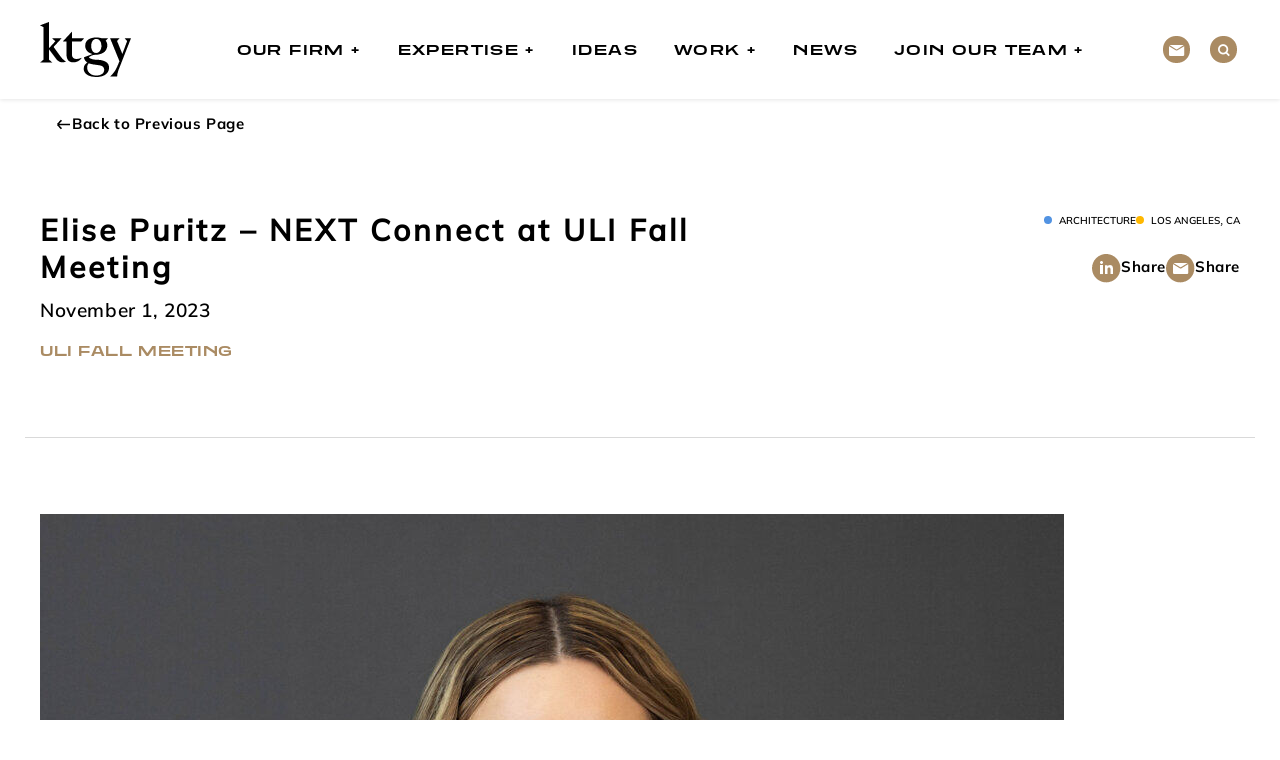

--- FILE ---
content_type: text/html; charset=UTF-8
request_url: https://ktgy.com/elise-puritz-next-connect-at-uli-fall-meeting/
body_size: 15409
content:
<!DOCTYPE html>
<html class="no-js" xmlns="http://www.w3.org/1999/xhtml" lang="en" xml:lang="en">
<head>
	<style type="text/css">html,body,div,span,object,h1,h2,a img,h3,h4,h5,h6,p,blockquote,pre,a,big,cite,code,em,img,small,strike,strong,b,u,i,center,dl,dt,dd,ol,ul,li,fieldset,form,label,legend,table,caption,tbody,tfoot,thead,tr,th,td{margin:0;padding:0;border:0;outline:0;font-size:100%;vertical-align:baseline;background:rgba(0,0,0,0)}.btn{font-size:10px;font-weight:400;color:#000;letter-spacing:1px;text-transform:uppercase;padding:8px 11px;border:1px solid #000;border-radius:48px;transition:all .3s ease-in-out;background:rgba(0,0,0,0);text-decoration:none;display:inline-block;font-family:tussilago;cursor:pointer}@media(hover: hover){.btn:hover{background-color:#aa8b63;border-color:#aa8b63}}.btn:disabled{pointer-events:none;opacity:.5}.btn--white{font-size:10px;font-weight:400;color:#000;letter-spacing:1px;text-transform:uppercase;padding:8px 11px;border:1px solid #000;border-radius:48px;transition:all .3s ease-in-out;background:rgba(0,0,0,0);text-decoration:none;display:inline-block;font-family:tussilago;cursor:pointer}@media(hover: hover){.btn--white:hover{background-color:#aa8b63;border-color:#aa8b63}}.btn--white{color:#fff;border-color:#fff}@media(hover: hover){.btn--white:hover{background-color:#fff;border-color:#fff;color:#000}}.btn--white-fill{font-size:10px;font-weight:400;color:#000;letter-spacing:1px;text-transform:uppercase;padding:8px 11px;border:1px solid #000;border-radius:48px;transition:all .3s ease-in-out;background:rgba(0,0,0,0);text-decoration:none;display:inline-block;font-family:tussilago;cursor:pointer}@media(hover: hover){.btn--white-fill:hover{background-color:#aa8b63;border-color:#aa8b63}}.btn--white-fill{background-color:#fff;color:#000;border-color:#fff}.btn--black{font-size:10px;font-weight:400;color:#000;letter-spacing:1px;text-transform:uppercase;padding:8px 11px;border:1px solid #000;border-radius:48px;transition:all .3s ease-in-out;background:rgba(0,0,0,0);text-decoration:none;display:inline-block;font-family:tussilago;cursor:pointer}@media(hover: hover){.btn--black:hover{background-color:#aa8b63;border-color:#aa8b63}}.btn--black{background-color:#000;color:#fff;border-color:#000;font-weight:400}.btn--white-transparent{font-size:10px;font-weight:400;color:#000;letter-spacing:1px;text-transform:uppercase;padding:8px 11px;border:1px solid #000;border-radius:48px;transition:all .3s ease-in-out;background:rgba(0,0,0,0);text-decoration:none;display:inline-block;font-family:tussilago;cursor:pointer}@media(hover: hover){.btn--white-transparent:hover{background-color:#aa8b63;border-color:#aa8b63}}.btn--white-transparent{background-color:rgba(0,0,0,0);color:#fff;border-color:#fff;font-weight:400}@media(hover: hover){.btn--white-transparent:hover{background-color:#fff;color:#000}}.btn--text{font-size:10px;font-weight:400;color:#000;letter-spacing:1px;text-transform:uppercase;padding:8px 11px;border:1px solid #000;border-radius:48px;transition:all .3s ease-in-out;background:rgba(0,0,0,0);text-decoration:none;display:inline-block;font-family:tussilago;cursor:pointer}@media(hover: hover){.btn--text:hover{background-color:#aa8b63;border-color:#aa8b63}}.btn--text{border:0;color:#000;font-size:14px;font-family:mulish-variable;font-variation-settings:"wght" 700;letter-spacing:.5px;background:none;padding-left:0;padding-right:0}.btn--text:disabled{pointer-events:none;opacity:.4}@media screen and (min-width: 768px){.btn--text{font-size:19px}}@media(hover: hover){.btn--text:hover{font-variation-settings:"wght" 800;background-color:rgba(0,0,0,0)}}.circle-link{width:32px;height:32px;background-color:#aa8b63;color:#fff;border-radius:100%;display:inline-block;display:flex;justify-content:center;align-items:center;transition:all .3s ease-in-out;border:0;padding:0}@media(hover: hover){.circle-link:hover{background-color:#000}}.d-none{display:none}.d-none-xs{display:block}@media screen and (min-width: 460px){.d-none-xs{display:none}}.d-none-md{display:block}@media screen and (min-width: 768px){.d-none-md{display:none !important}}.d-none-lg{display:block}@media screen and (min-width: 992px){.d-none-lg{display:none !important}}.d-none-xl{display:block}@media screen and (min-width: 1024px){.d-none-xl{display:none !important}}.d-none-xxl{display:block}@media screen and (min-width: 1280px){.d-none-xxl{display:none !important}}.d-block{display:block}.d-block-md{display:none}@media screen and (min-width: 768px){.d-block-md{display:block}}.d-block-lg{display:none}@media screen and (min-width: 992px){.d-block-lg{display:block}}.d-flex-lg{display:none}@media screen and (min-width: 992px){.d-flex-lg{display:flex}}.text-center{text-align:center}.text-left{text-align:left}.text-right{text-align:right}.overflow-hidden{overflow:hidden}.d-flex{display:flex}.d-inline-block{display:inline-block}.hidden{visibility:hidden}.container{max-width:1230px}.container-small{max-width:945px}.container-mix{max-width:945px}@media screen and (min-width: 1280px){.container-mix{max-width:1230px}}.container,.container-fluid,.container-small,.container-mix{width:100%;padding-right:15px;padding-left:15px;margin-right:auto;margin-left:auto}.container-table{display:table;width:100%}.row{display:flex;flex-wrap:wrap;margin-right:-15px;margin-left:-15px}.no-gutters{padding-right:0;padding-left:0}[class*=container-].no-gutters{padding-right:0;padding-left:0}.no-gutters>.col,.no-gutters>[class*=col-]{padding-right:0;padding-left:0}[class*=col-].no-gutters{padding-right:0;padding-left:0}.col{flex-basis:0;flex-grow:1;max-width:100%;position:relative;width:100%;padding-right:15px;padding-left:15px}.col-auto{flex:0 0 auto;width:auto;max-width:100%}.col-1,.col-xs-1,.col-sm-1,.col-md-1,.col-lg-1,.col-xl-1{width:100%;padding-right:15px;padding-left:15px}.col-1{flex:0 0 8.3333333333%;max-width:8.3333333333%}.offset-1{margin-left:8.3333333333%}.col-2,.col-xs-2,.col-sm-2,.col-md-2,.col-lg-2,.col-xl-2{width:100%;padding-right:15px;padding-left:15px}.col-2{flex:0 0 16.6666666667%;max-width:16.6666666667%}.offset-2{margin-left:16.6666666667%}.col-3,.col-xs-3,.col-sm-3,.col-md-3,.col-lg-3,.col-xl-3{width:100%;padding-right:15px;padding-left:15px}.col-3{flex:0 0 25%;max-width:25%}.offset-3{margin-left:25%}.col-4,.col-xs-4,.col-sm-4,.col-md-4,.col-lg-4,.col-xl-4{width:100%;padding-right:15px;padding-left:15px}.col-4{flex:0 0 33.3333333333%;max-width:33.3333333333%}.offset-4{margin-left:33.3333333333%}.col-5,.col-xs-5,.col-sm-5,.col-md-5,.col-lg-5,.col-xl-5{width:100%;padding-right:15px;padding-left:15px}.col-5{flex:0 0 41.6666666667%;max-width:41.6666666667%}.offset-5{margin-left:41.6666666667%}.col-6,.col-xs-6,.col-sm-6,.col-md-6,.col-lg-6,.col-xl-6{width:100%;padding-right:15px;padding-left:15px}.col-6{flex:0 0 50%;max-width:50%}.offset-6{margin-left:50%}.col-7,.col-xs-7,.col-sm-7,.col-md-7,.col-lg-7,.col-xl-7{width:100%;padding-right:15px;padding-left:15px}.col-7{flex:0 0 58.3333333333%;max-width:58.3333333333%}.offset-7{margin-left:58.3333333333%}.col-8,.col-xs-8,.col-sm-8,.col-md-8,.col-lg-8,.col-xl-8{width:100%;padding-right:15px;padding-left:15px}.col-8{flex:0 0 66.6666666667%;max-width:66.6666666667%}.offset-8{margin-left:66.6666666667%}.col-9,.col-xs-9,.col-sm-9,.col-md-9,.col-lg-9,.col-xl-9{width:100%;padding-right:15px;padding-left:15px}.col-9{flex:0 0 75%;max-width:75%}.offset-9{margin-left:75%}.col-10,.col-xs-10,.col-sm-10,.col-md-10,.col-lg-10,.col-xl-10{width:100%;padding-right:15px;padding-left:15px}.col-10{flex:0 0 83.3333333333%;max-width:83.3333333333%}.offset-10{margin-left:83.3333333333%}.col-11,.col-xs-11,.col-sm-11,.col-md-11,.col-lg-11,.col-xl-11{width:100%;padding-right:15px;padding-left:15px}.col-11{flex:0 0 91.6666666667%;max-width:91.6666666667%}.offset-11{margin-left:91.6666666667%}.col-12,.col-xs-12,.col-sm-12,.col-md-12,.col-lg-12,.col-xl-12{width:100%;padding-right:15px;padding-left:15px}.col-12{flex:0 0 100%;max-width:100%}.offset-12{margin-left:100%}@media(min-width: 460px){.col-xs-1{flex:0 0 8.3333333333%;max-width:8.3333333333%}.offset-xs-1{margin-left:8.3333333333%}.col-xs-2{flex:0 0 16.6666666667%;max-width:16.6666666667%}.offset-xs-2{margin-left:16.6666666667%}.col-xs-3{flex:0 0 25%;max-width:25%}.offset-xs-3{margin-left:25%}.col-xs-4{flex:0 0 33.3333333333%;max-width:33.3333333333%}.offset-xs-4{margin-left:33.3333333333%}.col-xs-5{flex:0 0 41.6666666667%;max-width:41.6666666667%}.offset-xs-5{margin-left:41.6666666667%}.col-xs-6{flex:0 0 50%;max-width:50%}.offset-xs-6{margin-left:50%}.col-xs-7{flex:0 0 58.3333333333%;max-width:58.3333333333%}.offset-xs-7{margin-left:58.3333333333%}.col-xs-8{flex:0 0 66.6666666667%;max-width:66.6666666667%}.offset-xs-8{margin-left:66.6666666667%}.col-xs-9{flex:0 0 75%;max-width:75%}.offset-xs-9{margin-left:75%}.col-xs-10{flex:0 0 83.3333333333%;max-width:83.3333333333%}.offset-xs-10{margin-left:83.3333333333%}.col-xs-11{flex:0 0 91.6666666667%;max-width:91.6666666667%}.offset-xs-11{margin-left:91.6666666667%}.col-xs-12{flex:0 0 100%;max-width:100%}.offset-xs-12{margin-left:100%}}@media(min-width: 576px){.col-sm-1{flex:0 0 8.3333333333%;max-width:8.3333333333%}.offset-sm-1{margin-left:8.3333333333%}.col-sm-2{flex:0 0 16.6666666667%;max-width:16.6666666667%}.offset-sm-2{margin-left:16.6666666667%}.col-sm-3{flex:0 0 25%;max-width:25%}.offset-sm-3{margin-left:25%}.col-sm-4{flex:0 0 33.3333333333%;max-width:33.3333333333%}.offset-sm-4{margin-left:33.3333333333%}.col-sm-5{flex:0 0 41.6666666667%;max-width:41.6666666667%}.offset-sm-5{margin-left:41.6666666667%}.col-sm-6{flex:0 0 50%;max-width:50%}.offset-sm-6{margin-left:50%}.col-sm-7{flex:0 0 58.3333333333%;max-width:58.3333333333%}.offset-sm-7{margin-left:58.3333333333%}.col-sm-8{flex:0 0 66.6666666667%;max-width:66.6666666667%}.offset-sm-8{margin-left:66.6666666667%}.col-sm-9{flex:0 0 75%;max-width:75%}.offset-sm-9{margin-left:75%}.col-sm-10{flex:0 0 83.3333333333%;max-width:83.3333333333%}.offset-sm-10{margin-left:83.3333333333%}.col-sm-11{flex:0 0 91.6666666667%;max-width:91.6666666667%}.offset-sm-11{margin-left:91.6666666667%}.col-sm-12{flex:0 0 100%;max-width:100%}.offset-sm-12{margin-left:100%}}@media(min-width: 768px){.col-md-1{flex:0 0 8.3333333333%;max-width:8.3333333333%}.offset-md-1{margin-left:8.3333333333%}.col-md-2{flex:0 0 16.6666666667%;max-width:16.6666666667%}.offset-md-2{margin-left:16.6666666667%}.col-md-3{flex:0 0 25%;max-width:25%}.offset-md-3{margin-left:25%}.col-md-4{flex:0 0 33.3333333333%;max-width:33.3333333333%}.offset-md-4{margin-left:33.3333333333%}.col-md-5{flex:0 0 41.6666666667%;max-width:41.6666666667%}.offset-md-5{margin-left:41.6666666667%}.col-md-6{flex:0 0 50%;max-width:50%}.offset-md-6{margin-left:50%}.col-md-7{flex:0 0 58.3333333333%;max-width:58.3333333333%}.offset-md-7{margin-left:58.3333333333%}.col-md-8{flex:0 0 66.6666666667%;max-width:66.6666666667%}.offset-md-8{margin-left:66.6666666667%}.col-md-9{flex:0 0 75%;max-width:75%}.offset-md-9{margin-left:75%}.col-md-10{flex:0 0 83.3333333333%;max-width:83.3333333333%}.offset-md-10{margin-left:83.3333333333%}.col-md-11{flex:0 0 91.6666666667%;max-width:91.6666666667%}.offset-md-11{margin-left:91.6666666667%}.col-md-12{flex:0 0 100%;max-width:100%}.offset-md-12{margin-left:100%}}@media(min-width: 992px){.col-lg-1{flex:0 0 8.3333333333%;max-width:8.3333333333%}.offset-lg-1{margin-left:8.3333333333%}.col-lg-2{flex:0 0 16.6666666667%;max-width:16.6666666667%}.offset-lg-2{margin-left:16.6666666667%}.col-lg-3{flex:0 0 25%;max-width:25%}.offset-lg-3{margin-left:25%}.col-lg-4{flex:0 0 33.3333333333%;max-width:33.3333333333%}.offset-lg-4{margin-left:33.3333333333%}.col-lg-5{flex:0 0 41.6666666667%;max-width:41.6666666667%}.offset-lg-5{margin-left:41.6666666667%}.col-lg-6{flex:0 0 50%;max-width:50%}.offset-lg-6{margin-left:50%}.col-lg-7{flex:0 0 58.3333333333%;max-width:58.3333333333%}.offset-lg-7{margin-left:58.3333333333%}.col-lg-8{flex:0 0 66.6666666667%;max-width:66.6666666667%}.offset-lg-8{margin-left:66.6666666667%}.col-lg-9{flex:0 0 75%;max-width:75%}.offset-lg-9{margin-left:75%}.col-lg-10{flex:0 0 83.3333333333%;max-width:83.3333333333%}.offset-lg-10{margin-left:83.3333333333%}.col-lg-11{flex:0 0 91.6666666667%;max-width:91.6666666667%}.offset-lg-11{margin-left:91.6666666667%}.col-lg-12{flex:0 0 100%;max-width:100%}.offset-lg-12{margin-left:100%}}@media(min-width: 1024px){.col-xl-1{flex:0 0 8.3333333333%;max-width:8.3333333333%}.offset-xl-1{margin-left:8.3333333333%}.col-xl-2{flex:0 0 16.6666666667%;max-width:16.6666666667%}.offset-xl-2{margin-left:16.6666666667%}.col-xl-3{flex:0 0 25%;max-width:25%}.offset-xl-3{margin-left:25%}.col-xl-4{flex:0 0 33.3333333333%;max-width:33.3333333333%}.offset-xl-4{margin-left:33.3333333333%}.col-xl-5{flex:0 0 41.6666666667%;max-width:41.6666666667%}.offset-xl-5{margin-left:41.6666666667%}.col-xl-6{flex:0 0 50%;max-width:50%}.offset-xl-6{margin-left:50%}.col-xl-7{flex:0 0 58.3333333333%;max-width:58.3333333333%}.offset-xl-7{margin-left:58.3333333333%}.col-xl-8{flex:0 0 66.6666666667%;max-width:66.6666666667%}.offset-xl-8{margin-left:66.6666666667%}.col-xl-9{flex:0 0 75%;max-width:75%}.offset-xl-9{margin-left:75%}.col-xl-10{flex:0 0 83.3333333333%;max-width:83.3333333333%}.offset-xl-10{margin-left:83.3333333333%}.col-xl-11{flex:0 0 91.6666666667%;max-width:91.6666666667%}.offset-xl-11{margin-left:91.6666666667%}.col-xl-12{flex:0 0 100%;max-width:100%}.offset-xl-12{margin-left:100%}}@media(min-width: 1280px){.col-xl-1{flex:0 0 8.3333333333%;max-width:8.3333333333%}.offset-xl-1{margin-left:8.3333333333%}.col-xl-2{flex:0 0 16.6666666667%;max-width:16.6666666667%}.offset-xl-2{margin-left:16.6666666667%}.col-xl-3{flex:0 0 25%;max-width:25%}.offset-xl-3{margin-left:25%}.col-xl-4{flex:0 0 33.3333333333%;max-width:33.3333333333%}.offset-xl-4{margin-left:33.3333333333%}.col-xl-5{flex:0 0 41.6666666667%;max-width:41.6666666667%}.offset-xl-5{margin-left:41.6666666667%}.col-xl-6{flex:0 0 50%;max-width:50%}.offset-xl-6{margin-left:50%}.col-xl-7{flex:0 0 58.3333333333%;max-width:58.3333333333%}.offset-xl-7{margin-left:58.3333333333%}.col-xl-8{flex:0 0 66.6666666667%;max-width:66.6666666667%}.offset-xl-8{margin-left:66.6666666667%}.col-xl-9{flex:0 0 75%;max-width:75%}.offset-xl-9{margin-left:75%}.col-xl-10{flex:0 0 83.3333333333%;max-width:83.3333333333%}.offset-xl-10{margin-left:83.3333333333%}.col-xl-11{flex:0 0 91.6666666667%;max-width:91.6666666667%}.offset-xl-11{margin-left:91.6666666667%}.col-xl-12{flex:0 0 100%;max-width:100%}.offset-xl-12{margin-left:100%}}@media(min-width: 992px){.col-lg-auto{flex:1 1 0}.col-lg-auto{flex:1 1 0}.col-lg-auto{flex:1 1 0}.col-lg-auto{flex:1 1 0}.col-lg-auto{flex:1 1 0}.col-lg-auto{flex:1 1 0}.col-lg-auto{flex:1 1 0}.col-lg-auto{flex:1 1 0}.col-lg-auto{flex:1 1 0}.col-lg-auto{flex:1 1 0}.col-lg-auto{flex:1 1 0}.col-lg-auto{flex:1 1 0}}html{-webkit-font-smoothing:antialiased;-moz-osx-font-smoothing:grayscale;text-shadow:1px 1px 1px rgba(0,0,0,.004);background-color:#fff;scroll-behavior:smooth}body{color:#000;font-size:16px;font-family:mulish-variable;overflow-x:hidden}body *{box-sizing:border-box}button,input[type=submit],input[type=reset]{cursor:pointer}input,select{font-family:sans-serif}label{cursor:pointer}img{max-width:100%;height:auto}iframe{max-width:100%}a{color:inherit}ul.circle-tags li{flex:1;white-space:nowrap;flex-grow:0;line-height:1.4}ul.circle-tags li::before{content:"";display:inline-block;width:8px;height:8px;border-radius:100%;margin-right:7px}ul.circle-tags li.blue::before{background-color:#5293e2}ul.circle-tags li.green::before{background-color:#5dad90}ul.circle-tags li.purple::before{background-color:#b028c6}ul.circle-tags li.pink::before{background-color:#ef81ac}ul.circle-tags li.orange::before{background-color:#ffb800}body.home main{position:relative;overflow-y:hidden}body.home main .homepage-background{position:absolute;top:325px;z-index:-1;width:100%;left:0}@media screen and (min-width: 768px){body.home main .homepage-background{top:700px;max-width:1440px}}@media screen and (min-width: 1441px){body.home main .homepage-background{left:50%;transform:translateX(-50%)}}body.home main .callout{background-color:rgba(0,0,0,0)}.header{background:linear-gradient(0deg, rgba(0, 0, 0, 0.35) 0%, #000 576.58%);padding:17px 0;font-family:tussilago;z-index:10000;transition:top .4s ease-in-out}@media screen and (min-width: 1024px){.header{background:linear-gradient(0deg, rgba(0, 0, 0, 0.35) 0%, #000 267%);padding:0}}.header--gradient{position:fixed;top:0;left:0;width:100%}.header.header--without-gradient{position:fixed;top:0;left:0;width:100%}.header.header--without-gradient~main{padding-top:80px}@media screen and (min-width: 1024px){.header.header--without-gradient~main{padding-top:99px}}.header--without-gradient,.header--sticky{background:#fff;box-shadow:0px 1px 4px 0px rgba(0,0,0,.1)}.header.search-active{top:115px}.header--without-gradient .header__logo--dark,.header--sticky .header__logo--dark{display:block}.header--without-gradient .header__logo--light,.header--sticky .header__logo--light{display:none}.header--locked .header__logo--dark{display:none}.header--locked .header__logo--light{display:block}.header__logo img{max-width:70px}@media screen and (min-width: 1024px){.header__logo img{max-width:91px;display:block}}.header__left{display:flex;justify-content:space-between;align-items:center;position:relative;z-index:100}.header__right{display:flex;position:fixed;width:100%;left:100%;top:0;height:100%;background-color:#000;transition:transform .4s ease-in,opacity .4s ease-in;padding:18px;padding-bottom:30px;flex-direction:column;justify-content:flex-end;z-index:1}@media screen and (min-width: 1024px){.header__right{background-color:rgba(0,0,0,0);position:relative;height:auto;display:flex;flex-direction:row;align-items:center;padding-bottom:0;padding-top:0;left:unset}}.header__right.active{transform:translateX(-100%)}.header ul{list-style:none}.header__menu{max-height:calc(100dvh - 170px);overflow:auto}@media screen and (min-width: 1024px){.header__menu{max-height:unset;overflow:unset;display:flex}}.header__menu>.menu-item{padding:14px 0}.header__menu>.menu-item:not(.menu-item-has-children)>a{pointer-events:unset}.header__menu>.menu-item.active>a{color:#aa8b63;pointer-events:unset}@media screen and (min-width: 1024px){.header__menu>.menu-item{padding:0;position:relative}.header__menu>.menu-item.active{max-height:none;overflow:unset}}.header__menu>.menu-item>a{pointer-events:none}@media screen and (min-width: 1024px){.header__menu>.menu-item>a{pointer-events:unset}}.header__menu>.menu-item a{color:#fff;font-size:19px;font-weight:900;letter-spacing:1.9px;text-decoration:none;text-transform:uppercase;font-family:tussilago;white-space:nowrap;text-transform:uppercase}@media screen and (min-width: 1024px){.header--without-gradient .header__menu>.menu-item a,.header--sticky .header__menu>.menu-item a{color:#000}}@media screen and (min-width: 1024px){.header__menu>.menu-item a{font-size:11px;letter-spacing:1.4px;padding:0 10px;transition:color .3s ease-in-out;display:inline-block}.header__menu>.menu-item a:hover{color:#aa8b63}}@media screen and (min-width: 1280px){.header__menu>.menu-item a{font-size:14px;padding:0 18px}}@media screen and (min-width: 1024px){.header__menu>.menu-item:hover>.sub-menu{max-height:600px;padding-top:16px;padding-bottom:18px}}@media screen and (min-width: 1024px){.header__menu>.menu-item>a{padding-top:41px;padding-bottom:41px}}.header__menu>.menu-item-has-children>a::after{content:"+";font-size:25px;line-height:0;letter-spacing:2.8px;top:2px;position:relative;margin-left:6px}@media screen and (min-width: 1024px){.header__menu>.menu-item-has-children>a::after{font-size:20px}}.header__menu>.menu-item-has-children.active>a::after{content:"-"}.header__menu>.menu-item>.sub-menu{padding-left:5px;max-height:0;overflow:hidden}@media screen and (min-width: 1024px){.header__menu>.menu-item>.sub-menu{position:absolute;top:100%;left:18px;background:linear-gradient(0deg, rgba(0, 0, 0, 0.45) 0%, rgba(0, 0, 0, 0.45) 100%);padding:0;padding-left:16px;padding-right:40px;white-space:nowrap;max-height:0;gap:0 70px}.header--without-gradient .header__menu>.menu-item>.sub-menu,.header--sticky .header__menu>.menu-item>.sub-menu{background:#fff}}.header__menu>.menu-item>.sub-menu.active{max-height:none;padding-top:10px}.header__menu>.menu-item>.sub-menu a{font-size:12px;letter-spacing:1.2px;line-height:2;font-family:mulish-variable;font-variation-settings:"wght" 700}@media screen and (min-width: 1024px){.header__menu>.menu-item>.sub-menu a{font-size:13px;line-height:2.2;letter-spacing:1.3px;padding-left:0;padding-right:0}}@media screen and (min-width: 1024px){.header__menu>.menu-item>.sub-menu .menu-item-has-children{display:inline-block;vertical-align:top}.header__menu>.menu-item>.sub-menu .menu-item-has-children+.menu-item-has-children{margin-left:60px}}.header__menu>.menu-item>.sub-menu .menu-item-has-children>a{color:#aa8b63}@media screen and (min-width: 1024px){.header__menu>.menu-item>.sub-menu .menu-item-has-children>a{color:#c1d3da}.header--without-gradient .header__menu>.menu-item>.sub-menu .menu-item-has-children>a,.header--sticky .header__menu>.menu-item>.sub-menu .menu-item-has-children>a{color:#000}}.header__menu>.menu-item>.sub-menu .sub-menu{padding-left:18px;margin-top:5px;padding-top:0;border-left:3px solid #fff}@media screen and (min-width: 1024px){.header__menu>.menu-item>.sub-menu .sub-menu{border-color:#c1d3da;margin-left:3px}}.header__menu>.menu-item>.sub-menu .sub-menu a{font-family:mulish-variable}@media screen and (min-width: 1024px){.header__menu>.menu-item>.sub-menu .sub-menu a{padding:0}}.header__menu-toggle{background-image:url('data:image/svg+xml,<svg width="18" height="18" viewBox="0 0 18 18" fill="none" xmlns="http://www.w3.org/2000/svg"><circle cx="3.85714" cy="3.85714" r="3.85714" fill="white"/><circle cx="14.1428" cy="3.85714" r="3.85714" fill="white"/><circle cx="3.85714" cy="14.1428" r="3.85714" fill="white"/><circle cx="14.1428" cy="14.1428" r="3.85714" fill="white"/></svg>');background-repeat:no-repeat;background-size:18px;background-position:center;width:24px;height:24px;background-color:rgba(0,0,0,0);border:0}.header--without-gradient .header__menu-toggle,.header--sticky .header__menu-toggle{background-image:url('data:image/svg+xml,<svg width="18" height="18" viewBox="0 0 18 18" fill="none" xmlns="http://www.w3.org/2000/svg"><circle cx="3.85714" cy="3.85714" r="3.85714" fill="%23AA8B63"/><circle cx="14.1428" cy="3.85714" r="3.85714" fill="%23AA8B63"/><circle cx="3.85714" cy="14.1423" r="3.85714" fill="%23AA8B63"/><circle cx="14.1428" cy="14.1423" r="3.85714" fill="%23AA8B63"/></svg>')}.header--locked .header__menu-toggle{background-image:url('data:image/svg+xml,<svg width="18" height="18" viewBox="0 0 18 18" fill="none" xmlns="http://www.w3.org/2000/svg"><circle cx="3.85714" cy="3.85714" r="3.85714" fill="white"/><circle cx="14.1428" cy="3.85714" r="3.85714" fill="white"/><circle cx="3.85714" cy="14.1428" r="3.85714" fill="white"/><circle cx="14.1428" cy="14.1428" r="3.85714" fill="white"/></svg>')}.header__back-btn{align-self:start;margin-top:4px}.header__custom-links{display:flex;margin-top:30px}@media screen and (min-width: 1024px){.header__custom-links{margin-left:30px;margin-top:0}}@media screen and (min-width: 1280px){.header__custom-links{margin-left:60px}}.header__custom-links a{margin-right:10px}.header__custom-links button{margin-left:10px}.header__custom-links a,.header__custom-links .header__search-toggle{border-radius:100%;width:27px;height:27px;background-color:#fff;justify-content:center;align-items:center;display:flex;transition:all .3s ease-in-out;border:0;padding:0;color:#000}@media screen and (min-width: 1024px){.header__custom-links a:hover,.header__custom-links .header__search-toggle:hover{background-color:#aa8b63;color:#fff}}@media screen and (min-width: 1024px){.header--without-gradient .header__custom-links a,.header--sticky .header__custom-links a,.header--without-gradient .header__custom-links .header__search-toggle,.header--sticky .header__custom-links .header__search-toggle{background-color:#aa8b63;color:#fff}.header--without-gradient .header__custom-links a:hover,.header--sticky .header__custom-links a:hover,.header--without-gradient .header__custom-links .header__search-toggle:hover,.header--sticky .header__custom-links .header__search-toggle:hover{background-color:#000;color:#fff}}.header__custom-links .icon-envelope{font-size:11px;margin-left:-4px}.header__custom-links .icon-search{font-size:12px;margin-top:1px;margin-left:1px}.header__custom-links .searchform{flex:1;transition:transform .4s ease-in-out;overflow:hidden;position:fixed;top:0;transform:translateY(-100%);left:0;width:100%;padding:23px;padding-top:60px;background-color:#fff}.search-active .header__custom-links .searchform{transform:translateY(0)}@media screen and (min-width: 1024px){.header__custom-links .searchform{padding-top:48px;padding-bottom:37px}}.header__custom-links .searchform__close{position:absolute;top:16px;right:26px;background:url('data:image/svg+xml,<svg width="15" height="15" viewBox="0 0 15 15" fill="none" xmlns="http://www.w3.org/2000/svg"><path d="M0.219211 14.7807C0.26855 14.8301 0.327141 14.8693 0.391634 14.896C0.456126 14.9227 0.525256 14.9365 0.595071 14.9365C0.664885 14.9365 0.734015 14.9227 0.798508 14.896C0.863001 14.8693 0.921591 14.8301 0.97093 14.7807L7.49999 8.25163L14.0317 14.7807C14.1314 14.8804 14.2666 14.9364 14.4076 14.9364C14.5485 14.9364 14.6837 14.8804 14.7834 14.7807C14.8831 14.681 14.9391 14.5458 14.9391 14.4048C14.9391 14.2639 14.8831 14.1287 14.7834 14.029L8.25171 7.49991L14.7808 0.968196C14.8805 0.868512 14.9365 0.733311 14.9365 0.592336C14.9365 0.451362 14.8805 0.316161 14.7808 0.216477C14.6811 0.116793 14.5459 0.060791 14.4049 0.060791C14.2639 0.060791 14.1287 0.116793 14.0291 0.216477L7.49999 6.7482L0.968274 0.219133C0.866645 0.132101 0.735917 0.0866223 0.602214 0.0917867C0.468511 0.0969511 0.341681 0.152378 0.247068 0.24699C0.152456 0.341603 0.0970291 0.468433 0.0918648 0.602136C0.0867004 0.735839 0.132179 0.866567 0.219211 0.968196L6.74827 7.49991L0.219211 14.0316C0.120266 14.1312 0.0647278 14.2658 0.0647278 14.4062C0.0647278 14.5465 0.120266 14.6812 0.219211 14.7807Z" fill="black"/></svg>');background-size:15px;background-position:center;background-repeat:no-repeat;border:0;width:25px;height:25px}@media screen and (min-width: 1280px){.header__custom-links .searchform__close{right:calc((100vw - 1230px + 25px)/2)}}.header__custom-links .searchform>div{display:flex;justify-content:center}.header__custom-links .searchform input[type=text]{flex:1;color:#000;border-bottom:1px solid #000;margin-right:12px;font-family:tussilago;letter-spacing:.05em;font-weight:400}@media screen and (min-width: 1024px){.header--without-gradient .header__custom-links .searchform input[type=text],.header--sticky .header__custom-links .searchform input[type=text]{color:#000;border-color:#000}}.header__custom-links .searchform input[type=text]::-moz-placeholder{color:#949494}.header__custom-links .searchform input[type=text]::placeholder{color:#949494}@media screen and (min-width: 1024px){.header__custom-links .searchform input[type=text]{max-width:767px}.header--without-gradient .header__custom-links .searchform input[type=text],.header--sticky .header__custom-links .searchform input[type=text]{color:#000;border-color:#000}}.header__custom-links .searchform input[type=submit]{font-size:10px;font-weight:400;color:#000;letter-spacing:1px;text-transform:uppercase;padding:8px 11px;border:1px solid #000;border-radius:48px;transition:all .3s ease-in-out;background:rgba(0,0,0,0);text-decoration:none;display:inline-block;font-family:tussilago;cursor:pointer}@media(hover: hover){.header__custom-links .searchform input[type=submit]:hover{background-color:#aa8b63;border-color:#aa8b63}}.header__search-toggle{background:none;border:0;margin:0;color:#fff;margin-left:auto;padding:10px;font-size:18px;transition:opacity .3s ease-in-out}.header__search-toggle--desktop{display:none}.search-active .header__search-toggle--desktop{background-color:#aa8b63;color:#000}@media screen and (min-width: 1024px){.header__search-toggle--desktop{display:inline-block}}.header__search-toggle--mobile{margin-top:2px;margin-right:8px}@media screen and (min-width: 1024px){.header__search-toggle--mobile{display:none}}.header--sticky .header__search-toggle,.header--without-gradient .header__search-toggle{color:#aa8b63}.header--locked .header__search-toggle{opacity:0;pointer-events:none}.image_carousel_ctas{position:relative}.image_carousel_ctas .header-wrapper{z-index:1000;position:absolute;height:580px;width:100%;margin:auto;margin-top:50px}.image_carousel_ctas__slide{position:relative}.version1 .image_carousel_ctas__slide::after{content:"";position:absolute;background:rgba(0,0,0,.25);height:100%;width:100%;top:0;left:0;z-index:0;pointer-events:none}.version1 .image_carousel_ctas__slide.no-overlay::after{background:none}@media screen and (min-width: 768px){.image_carousel_ctas__slide.two{display:flex !important}}@media screen and (min-width: 768px){.image_carousel_ctas__slide.two a:nth-of-type(1) img:not(.image_carousel_ctas__featured-img){width:100%;border-right:4px solid #fff}}@media screen and (min-width: 768px){.image_carousel_ctas__slide.two a:nth-of-type(2) img:not(.image_carousel_ctas__featured-img){width:100%;border-left:4px solid #fff}}@media screen and (min-width: 768px){.image_carousel_ctas__slide.two>img:not(.image_carousel_ctas__featured-img):nth-of-type(1){border-right:4px solid #fff}}@media screen and (min-width: 768px){.image_carousel_ctas__slide.two>img:not(.image_carousel_ctas__featured-img):nth-of-type(2){border-left:4px solid #fff}}.image_carousel_ctas__slide-img{width:100%;aspect-ratio:.8;max-height:500px;-o-object-fit:cover;object-fit:cover;-o-object-position:center;object-position:center;z-index:-1}.header-gradient .image_carousel_ctas__slide-img{max-height:580px}.image_carousel_ctas__slide-img:nth-child(2){display:none}@media screen and (min-width: 768px){.image_carousel_ctas__slide-img{max-height:630px;min-height:630px}.header-gradient .image_carousel_ctas__slide-img{max-height:725px;min-height:725px}.single-work .image_carousel_ctas__slide-img{aspect-ratio:unset;max-height:unset;min-height:unset;height:calc(100vh - 98px);min-width:100vw;width:auto}.two .image_carousel_ctas__slide-img{width:50%;min-width:auto}.image_carousel_ctas__slide-img:nth-child(2){display:block}}.image_carousel_ctas__title{position:absolute;top:40%;width:100%;max-width:80%;text-align:center;left:50%;transform:translateX(-50%);color:#fff;z-index:1;font-family:tussilago;text-transform:uppercase;font-weight:700;line-height:1.37;pointer-events:none;display:flex}@media screen and (min-width: 768px){.image_carousel_ctas__title{font-size:32px;font-weight:900}}@media screen and (min-width: 992px){.image_carousel_ctas__title{font-size:40px;font-weight:900}}@media screen and (min-width: 1280px){.image_carousel_ctas__title{font-size:54px;top:50%;transform:translate(-50%, -50%)}}@media screen and (min-width: 1440px){.image_carousel_ctas__title{font-size:64px}}.image_carousel_ctas .slick_static{flex:1;text-align:end}.image_carousel_ctas .slick_animated{flex:1;opacity:0;text-align:start;padding-left:10px}@media screen and (min-width: 768px){.image_carousel_ctas .slick_animated{padding-left:20px}}@media screen and (min-width: 992px){.image_carousel_ctas .slick_animated{padding-left:24px}}@media screen and (min-width: 1280px){.image_carousel_ctas .slick_animated{padding-left:32px}}@media screen and (min-width: 1440px){.image_carousel_ctas .slick_animated{padding-left:38px}}.image_carousel_ctas__info{background-color:#000;padding-top:20px;padding-bottom:27px;color:#fff;z-index:1;position:relative}@media screen and (min-width: 768px){.image_carousel_ctas__info{position:absolute;bottom:0;left:0;width:100%;background:linear-gradient(0deg, rgba(0, 0, 0, 0.5) 0%, rgba(0, 0, 0, 0.5) 100%);padding-top:30px;padding-bottom:30px}}.version2 .image_carousel_ctas__info{position:absolute;bottom:0;left:0;width:100%;background:rgba(0,0,0,.7)}.image_carousel_ctas__info .container-mix{display:flex;align-items:center;justify-content:space-between;flex-wrap:wrap}.image_carousel_ctas__copy{font-size:16px;line-height:1.35;letter-spacing:.5px}.image_carousel_ctas__copy+*{margin-top:18px}@media screen and (min-width: 768px){.image_carousel_ctas__copy{font-weight:normal;width:100%}.image_carousel_ctas__copy+*{margin-top:24px}}.image_carousel_ctas__copy strong{font-family:tussilago;margin-bottom:7px;text-transform:uppercase}@media screen and (min-width: 768px){.image_carousel_ctas__copy strong{font-weight:900;letter-spacing:1.6px;margin-bottom:0}}.image_carousel_ctas__tags{display:flex;flex-wrap:wrap;gap:11px;font-size:10px;line-height:1.4;font-weight:600;letter-spacing:1px;text-transform:uppercase;list-style:none;width:100%}@media screen and (min-width: 768px){.image_carousel_ctas__tags{gap:15px 25px;width:auto}}.image_carousel_ctas__tags li{white-space:nowrap}.image_carousel_ctas__tags li::before{content:"";display:inline-block;width:8px;height:8px;border-radius:100%;margin-right:7px}.image_carousel_ctas__tags li:nth-child(3n+1)::before{background-color:#5293e2}.image_carousel_ctas__tags li:nth-child(3n+2)::before{background-color:#5dad90}.image_carousel_ctas__tags li:nth-child(3n+3)::before{background-color:#ef81ac}.image_carousel_ctas .block__ctas{margin-top:26px}@media screen and (min-width: 768px){.image_carousel_ctas .block__ctas{margin-top:0;margin-left:auto}}.image_carousel_ctas .block__ctas .btn{background-color:#fff;border-color:#fff;color:#000}.image_carousel_ctas__featured-link{width:181px;position:absolute;right:0;top:min(125vw - 76px,330px);z-index:1;display:inline-block}@media screen and (min-width: 768px){.image_carousel_ctas__featured-link{top:auto;bottom:0;right:97px;width:214px}}.image_carousel_ctas__featured-link img{width:100%}@media screen and (max-width: 767px){.single-work .image_carousel_ctas__featured-link{top:auto;bottom:125px}}.image_carousel_ctas .slick-prev,.image_carousel_ctas .slick-next{position:absolute;z-index:1001;top:min(125vw - 76px,424px);width:58px;height:58px;background-repeat:no-repeat;transform:none;transition:background-image .3s;background-image:url('data:image/svg+xml,<svg xmlns="http://www.w3.org/2000/svg" width="58" height="58" viewBox="0 0 58 58" fill="none"><circle cx="29" cy="29" r="28.5" transform="rotate(180 29 29)" stroke="white"/><path d="M17.6522 29.0003L23.5858 35.3047M17.6522 29.0003L23.5858 22.696M17.6522 29.0003L40.3479 29.0003" stroke="white"/></svg>') !important}.image_carousel_ctas .slick-prev:not(.slick-disabled):hover,.image_carousel_ctas .slick-next:not(.slick-disabled):hover{background-image:url('data:image/svg+xml,<svg xmlns="http://www.w3.org/2000/svg" width="58" height="58" viewBox="0 0 58 58" fill="none"><circle cx="29" cy="29" r="29" transform="rotate(-180 29 29)" fill="white" fill-opacity="0.4"/><path d="M17.652 29.0003L23.5855 35.3047M17.652 29.0003L23.5855 22.696M17.652 29.0003L40.3477 29.0003" stroke="white"/></svg>') !important}@media screen and (min-width: 768px){.image_carousel_ctas .slick-prev,.image_carousel_ctas .slick-next{top:50%;transform:translateY(-50%)}}@media screen and (max-width: 767px){.home .image_carousel_ctas .slick-prev,.home .image_carousel_ctas .slick-next{top:min(110vw - 76px,370px)}}@media screen and (max-width: 767px){.single-work .image_carousel_ctas .slick-prev,.single-work .image_carousel_ctas .slick-next{top:auto;bottom:33px}}@media screen and (max-width: 767px){.single-ideas .image_carousel_ctas .slick-prev,.single-ideas .image_carousel_ctas .slick-next{top:min(125vw - 76px,424px);bottom:unset}}.image_carousel_ctas .slick-prev::before,.image_carousel_ctas .slick-next::before{display:none}.image_carousel_ctas .slick-prev{left:16px}.image_carousel_ctas .slick-next{right:16px;transform:rotate(180deg)}@media screen and (min-width: 768px){.image_carousel_ctas .slick-next{top:50%;transform:translateY(-50%) rotate(180deg)}}@media screen and (max-width: 767px){.image_carousel_ctas.version2 .slick-prev,.image_carousel_ctas.version2 .slick-next{top:min(125vw - 80px,415px)}}@media screen and (max-width: 767px){.single-work .image_carousel_ctas.version2:nth-child(2) .slick-prev,.single-work .image_carousel_ctas.version2:nth-child(2) .slick-next{top:auto}}.image_carousel_ctas .slick-disabled{opacity:.4}.image_carousel_ctas__lightbox{width:50%}@keyframes fadeOutUp{from{opacity:1;transform:translateY(0)}to{opacity:0;transform:translateY(-60px)}}.image_carousel_ctas .header-wrapper :not(.active) .slick_animated.init{opacity:0;animation:fadeOutUp .8s ease-out forwards}.image_carousel_ctas .header-wrapper :not(.active) .slick_static{opacity:0}@keyframes fadeInUp{from{opacity:0;transform:translateY(60px)}to{opacity:1;transform:translateY(0)}}.image_carousel_ctas .header-wrapper .active .slick_static{opacity:1}.image_carousel_ctas .header-wrapper .active .slick_animated.init{opacity:0;animation:fadeInUp .8s ease-out forwards}</style>	<meta charset="utf-8"/>
	<meta name="apple-mobile-web-app-capable" content="yes">
	<meta name="viewport" content="width=device-width, initial-scale=1.0, minimum-scale=0.5, maximum-scale=3.0"/>
	<meta name="HandheldFriendly" content="true" />
	<meta name="apple-touch-fullscreen" content="yes" />
	<link rel="stylesheet" href="https://use.typekit.net/rla3zdl.css">
	<link rel="stylesheet" href="https://use.typekit.net/eju3zam.css">
	<script async defer src="https://tools.luckyorange.com/core/lo.js?site-id=55466bf3"></script>
		<meta name='robots' content='index, follow, max-image-preview:large, max-snippet:-1, max-video-preview:-1' />
<script id="cookie-law-info-gcm-var-js">
var _ckyGcm = {"status":true,"default_settings":[{"analytics":"granted","advertisement":"denied","functional":"denied","necessary":"granted","ad_user_data":"denied","ad_personalization":"denied","regions":"All"}],"wait_for_update":2000,"url_passthrough":false,"ads_data_redaction":false}</script>
<script id="cookie-law-info-gcm-js" type="text/javascript" src="https://ktgy.com/wp-content/plugins/cookie-law-info/lite/frontend/js/gcm.min.js"></script> <script id="cookieyes" type="text/javascript" src="https://cdn-cookieyes.com/client_data/3b62da745d5bb2001738d858/script.js"></script>
	<!-- This site is optimized with the Yoast SEO Premium plugin v26.6 (Yoast SEO v26.6) - https://yoast.com/wordpress/plugins/seo/ -->
	<title>Elise Puritz - NEXT Connect at ULI Fall Meeting - KTGY</title>
	<meta name="description" content="2:30-4:00pm  Topic ESG and Investments  Moderator Elise Puritz, Director, Regional Development, KTGY Speaker Amy Price, President, BentallGreenOak" />
	<link rel="canonical" href="https://ktgy.com/elise-puritz-next-connect-at-uli-fall-meeting/" />
	<meta property="og:locale" content="en_US" />
	<meta property="og:type" content="article" />
	<meta property="og:title" content="Elise Puritz - NEXT Connect at ULI Fall Meeting" />
	<meta property="og:description" content="2:30-4:00pm  Topic ESG and Investments  Moderator Elise Puritz, Director, Regional Development, KTGY Speaker Amy Price, President, BentallGreenOak" />
	<meta property="og:url" content="https://ktgy.com/elise-puritz-next-connect-at-uli-fall-meeting/" />
	<meta property="og:site_name" content="KTGY" />
	<meta property="article:published_time" content="2023-11-01T18:07:30+00:00" />
	<meta property="article:modified_time" content="2024-08-26T00:58:23+00:00" />
	<meta property="og:image" content="https://ktgy.com/wp-content/uploads/2023/10/Elise-Puritz-web_.jpg" />
	<meta property="og:image:width" content="2000" />
	<meta property="og:image:height" content="1500" />
	<meta property="og:image:type" content="image/jpeg" />
	<meta name="author" content="Deb O&#039; Connor" />
	<meta name="twitter:card" content="summary_large_image" />
	<meta name="twitter:label1" content="Written by" />
	<meta name="twitter:data1" content="Deb O&#039; Connor" />
	<meta name="twitter:label2" content="Est. reading time" />
	<meta name="twitter:data2" content="1 minute" />
	<script type="application/ld+json" class="yoast-schema-graph">{"@context":"https://schema.org","@graph":[{"@type":"Article","@id":"https://ktgy.com/elise-puritz-next-connect-at-uli-fall-meeting/#article","isPartOf":{"@id":"https://ktgy.com/elise-puritz-next-connect-at-uli-fall-meeting/"},"author":{"name":"Deb O' Connor","@id":"https://ktgy.com/#/schema/person/3f22fdb1fcaaecdd865a6e90045ffbf4"},"headline":"Elise Puritz &#8211; NEXT Connect at ULI Fall Meeting","datePublished":"2023-11-01T18:07:30+00:00","dateModified":"2024-08-26T00:58:23+00:00","mainEntityOfPage":{"@id":"https://ktgy.com/elise-puritz-next-connect-at-uli-fall-meeting/"},"wordCount":27,"publisher":{"@id":"https://ktgy.com/#organization"},"image":{"@id":"https://ktgy.com/elise-puritz-next-connect-at-uli-fall-meeting/#primaryimage"},"thumbnailUrl":"https://ktgy.com/wp-content/uploads/2023/10/Elise-Puritz-web_.jpg","keywords":["2023","Architecture","Los Angeles‚ CA","Multifamily Residential"],"articleSection":["Speaking Engagements"],"inLanguage":"en-US"},{"@type":"WebPage","@id":"https://ktgy.com/elise-puritz-next-connect-at-uli-fall-meeting/","url":"https://ktgy.com/elise-puritz-next-connect-at-uli-fall-meeting/","name":"Elise Puritz - NEXT Connect at ULI Fall Meeting - KTGY","isPartOf":{"@id":"https://ktgy.com/#website"},"primaryImageOfPage":{"@id":"https://ktgy.com/elise-puritz-next-connect-at-uli-fall-meeting/#primaryimage"},"image":{"@id":"https://ktgy.com/elise-puritz-next-connect-at-uli-fall-meeting/#primaryimage"},"thumbnailUrl":"https://ktgy.com/wp-content/uploads/2023/10/Elise-Puritz-web_.jpg","datePublished":"2023-11-01T18:07:30+00:00","dateModified":"2024-08-26T00:58:23+00:00","description":"2:30-4:00pm Topic ESG and Investments Moderator Elise Puritz, Director, Regional Development, KTGY Speaker Amy Price, President, BentallGreenOak","breadcrumb":{"@id":"https://ktgy.com/elise-puritz-next-connect-at-uli-fall-meeting/#breadcrumb"},"inLanguage":"en-US","potentialAction":[{"@type":"ReadAction","target":["https://ktgy.com/elise-puritz-next-connect-at-uli-fall-meeting/"]}]},{"@type":"ImageObject","inLanguage":"en-US","@id":"https://ktgy.com/elise-puritz-next-connect-at-uli-fall-meeting/#primaryimage","url":"https://ktgy.com/wp-content/uploads/2023/10/Elise-Puritz-web_.jpg","contentUrl":"https://ktgy.com/wp-content/uploads/2023/10/Elise-Puritz-web_.jpg","width":"2000","height":"1500"},{"@type":"BreadcrumbList","@id":"https://ktgy.com/elise-puritz-next-connect-at-uli-fall-meeting/#breadcrumb","itemListElement":[{"@type":"ListItem","position":1,"name":"Home","item":"https://ktgy.com/"},{"@type":"ListItem","position":2,"name":"Elise Puritz &#8211; NEXT Connect at ULI Fall Meeting"}]},{"@type":"WebSite","@id":"https://ktgy.com/#website","url":"https://ktgy.com/","name":"KTGY","description":"KTGY","publisher":{"@id":"https://ktgy.com/#organization"},"potentialAction":[{"@type":"SearchAction","target":{"@type":"EntryPoint","urlTemplate":"https://ktgy.com/?s={search_term_string}"},"query-input":{"@type":"PropertyValueSpecification","valueRequired":true,"valueName":"search_term_string"}}],"inLanguage":"en-US"},{"@type":"Organization","@id":"https://ktgy.com/#organization","name":"KTGY","url":"https://ktgy.com/","logo":{"@type":"ImageObject","inLanguage":"en-US","@id":"https://ktgy.com/#/schema/logo/image/","url":"https://ktgy.com/wp-content/uploads/2024/07/kgty-seo-white-square.png","contentUrl":"https://ktgy.com/wp-content/uploads/2024/07/kgty-seo-white-square.png","width":"660","height":"660","caption":"KTGY"},"image":{"@id":"https://ktgy.com/#/schema/logo/image/"},"sameAs":["https://www.linkedin.com/company/ktgy-group-inc-/","https://www.instagram.com/ktgygroup/?hl=en","https://www.youtube.com/channel/UCptkQtGo9_gWz3JqPAssHBA"]},{"@type":"Person","@id":"https://ktgy.com/#/schema/person/3f22fdb1fcaaecdd865a6e90045ffbf4","name":"Deb O' Connor","image":{"@type":"ImageObject","inLanguage":"en-US","@id":"https://ktgy.com/#/schema/person/image/","url":"https://secure.gravatar.com/avatar/4ea309e09e7815e8feb7fc8f87f9c0ee8049490b3e23ff532d2e705d1463138a?s=96&d=mm&r=g","contentUrl":"https://secure.gravatar.com/avatar/4ea309e09e7815e8feb7fc8f87f9c0ee8049490b3e23ff532d2e705d1463138a?s=96&d=mm&r=g","caption":"Deb O' Connor"}}]}</script>
	<!-- / Yoast SEO Premium plugin. -->


<link rel='dns-prefetch' href='//challenges.cloudflare.com' />
<style id='wp-img-auto-sizes-contain-inline-css' type='text/css'>
img:is([sizes=auto i],[sizes^="auto," i]){contain-intrinsic-size:3000px 1500px}
/*# sourceURL=wp-img-auto-sizes-contain-inline-css */
</style>
<link rel='stylesheet' id='theme_style-css' href='https://ktgy.com/wp-content/themes/ktgy/FE/assets/inc/css/style.min.css?ver=1760346668' type='text/css' media='all' />
<link rel='stylesheet' id='contact-form-7-css' href='https://ktgy.com/wp-content/plugins/contact-form-7/includes/css/styles.css?ver=6.1.4' type='text/css' media='all' />
<link rel='stylesheet' id='dashicons-css' href='https://ktgy.com/wp-includes/css/dashicons.min.css?ver=6.9' type='text/css' media='all' />

<script>window.LOSiteId = '55466bf3';</script><script async defer src='https://tools.luckyorange.com/core/lo.js'></script>			<style id="wpsp-style-frontend"></style>
			<link rel="icon" href="https://ktgy.com/wp-content/uploads/2024/06/KTGY_Favicon.svg" sizes="32x32" />
<link rel="icon" href="https://ktgy.com/wp-content/uploads/2024/06/KTGY_Favicon.svg" sizes="192x192" />
<link rel="apple-touch-icon" href="https://ktgy.com/wp-content/uploads/2024/06/KTGY_Favicon.svg" />
<meta name="msapplication-TileImage" content="https://ktgy.com/wp-content/uploads/2024/06/KTGY_Favicon.svg" />
		<style type="text/css" id="wp-custom-css">
			/* FIX: Slick Slider CLS & Layout Stability */

.image_carousel_ctas__slider {
    position: relative;
    max-width: 100%;
}

.image_carousel_ctas__slider .slick-track {
    display: flex !important;
    align-items: stretch;
    margin: 0;
}

.image_carousel_ctas__slider .slick-list {
    overflow: hidden !important;
    height: 100%;
}

.image_carousel_ctas__slider .slick-slide {
    float: none !important;
    height: auto !important;
    display: block !important;
}

/* --- 2. Pre-Load Stabilization (Before JS runs) --- */
.module.image_carousel_ctas .image_carousel_ctas__slider:not(.slick-initialized) {
    display: flex;
    gap: 20px;
    overflow-x: hidden; 
    min-height: 729px; 
}

.module.image_carousel_ctas .image_carousel_ctas__slider:not(.slick-initialized) > div {
    flex: 0 0 auto;
    width: 300px;
    margin-right: 20px;
}

/* Mobile Adjustment */
@media (max-width: 768px) {
    .module.image_carousel_ctas .image_carousel_ctas__slider:not(.slick-initialized) {
        min-height: 500px; /* Approximate mobile card height */
    }
    .module.image_carousel_ctas .image_carousel_ctas__slider:not(.slick-initialized) > div {
        width: 85vw;
    }
}

/* --- END CLS Fix --- */

/* Grid of Cards - Make whole card clackable */
.module_grid_of_info_cards__card {
    position: relative; 
}

.stretched-link::after {
    position: absolute;
    top: 0;
    right: 0;
    bottom: 0;
    left: 0;
    z-index: 1;
    content: "";
}

a.related_title_link { text-decoration: none;}

/* Hide "Overview" links on Desktop */

@media (min-width: 1023px) {
    .mobile-only-link {
        display: none !important;
    }
}		</style>
		<style id='global-styles-inline-css' type='text/css'>
:root{--wp--preset--aspect-ratio--square: 1;--wp--preset--aspect-ratio--4-3: 4/3;--wp--preset--aspect-ratio--3-4: 3/4;--wp--preset--aspect-ratio--3-2: 3/2;--wp--preset--aspect-ratio--2-3: 2/3;--wp--preset--aspect-ratio--16-9: 16/9;--wp--preset--aspect-ratio--9-16: 9/16;--wp--preset--color--black: #000000;--wp--preset--color--cyan-bluish-gray: #abb8c3;--wp--preset--color--white: #ffffff;--wp--preset--color--pale-pink: #f78da7;--wp--preset--color--vivid-red: #cf2e2e;--wp--preset--color--luminous-vivid-orange: #ff6900;--wp--preset--color--luminous-vivid-amber: #fcb900;--wp--preset--color--light-green-cyan: #7bdcb5;--wp--preset--color--vivid-green-cyan: #00d084;--wp--preset--color--pale-cyan-blue: #8ed1fc;--wp--preset--color--vivid-cyan-blue: #0693e3;--wp--preset--color--vivid-purple: #9b51e0;--wp--preset--gradient--vivid-cyan-blue-to-vivid-purple: linear-gradient(135deg,rgb(6,147,227) 0%,rgb(155,81,224) 100%);--wp--preset--gradient--light-green-cyan-to-vivid-green-cyan: linear-gradient(135deg,rgb(122,220,180) 0%,rgb(0,208,130) 100%);--wp--preset--gradient--luminous-vivid-amber-to-luminous-vivid-orange: linear-gradient(135deg,rgb(252,185,0) 0%,rgb(255,105,0) 100%);--wp--preset--gradient--luminous-vivid-orange-to-vivid-red: linear-gradient(135deg,rgb(255,105,0) 0%,rgb(207,46,46) 100%);--wp--preset--gradient--very-light-gray-to-cyan-bluish-gray: linear-gradient(135deg,rgb(238,238,238) 0%,rgb(169,184,195) 100%);--wp--preset--gradient--cool-to-warm-spectrum: linear-gradient(135deg,rgb(74,234,220) 0%,rgb(151,120,209) 20%,rgb(207,42,186) 40%,rgb(238,44,130) 60%,rgb(251,105,98) 80%,rgb(254,248,76) 100%);--wp--preset--gradient--blush-light-purple: linear-gradient(135deg,rgb(255,206,236) 0%,rgb(152,150,240) 100%);--wp--preset--gradient--blush-bordeaux: linear-gradient(135deg,rgb(254,205,165) 0%,rgb(254,45,45) 50%,rgb(107,0,62) 100%);--wp--preset--gradient--luminous-dusk: linear-gradient(135deg,rgb(255,203,112) 0%,rgb(199,81,192) 50%,rgb(65,88,208) 100%);--wp--preset--gradient--pale-ocean: linear-gradient(135deg,rgb(255,245,203) 0%,rgb(182,227,212) 50%,rgb(51,167,181) 100%);--wp--preset--gradient--electric-grass: linear-gradient(135deg,rgb(202,248,128) 0%,rgb(113,206,126) 100%);--wp--preset--gradient--midnight: linear-gradient(135deg,rgb(2,3,129) 0%,rgb(40,116,252) 100%);--wp--preset--font-size--small: 13px;--wp--preset--font-size--medium: 20px;--wp--preset--font-size--large: 36px;--wp--preset--font-size--x-large: 42px;--wp--preset--spacing--20: 0.44rem;--wp--preset--spacing--30: 0.67rem;--wp--preset--spacing--40: 1rem;--wp--preset--spacing--50: 1.5rem;--wp--preset--spacing--60: 2.25rem;--wp--preset--spacing--70: 3.38rem;--wp--preset--spacing--80: 5.06rem;--wp--preset--shadow--natural: 6px 6px 9px rgba(0, 0, 0, 0.2);--wp--preset--shadow--deep: 12px 12px 50px rgba(0, 0, 0, 0.4);--wp--preset--shadow--sharp: 6px 6px 0px rgba(0, 0, 0, 0.2);--wp--preset--shadow--outlined: 6px 6px 0px -3px rgb(255, 255, 255), 6px 6px rgb(0, 0, 0);--wp--preset--shadow--crisp: 6px 6px 0px rgb(0, 0, 0);}:where(.is-layout-flex){gap: 0.5em;}:where(.is-layout-grid){gap: 0.5em;}body .is-layout-flex{display: flex;}.is-layout-flex{flex-wrap: wrap;align-items: center;}.is-layout-flex > :is(*, div){margin: 0;}body .is-layout-grid{display: grid;}.is-layout-grid > :is(*, div){margin: 0;}:where(.wp-block-columns.is-layout-flex){gap: 2em;}:where(.wp-block-columns.is-layout-grid){gap: 2em;}:where(.wp-block-post-template.is-layout-flex){gap: 1.25em;}:where(.wp-block-post-template.is-layout-grid){gap: 1.25em;}.has-black-color{color: var(--wp--preset--color--black) !important;}.has-cyan-bluish-gray-color{color: var(--wp--preset--color--cyan-bluish-gray) !important;}.has-white-color{color: var(--wp--preset--color--white) !important;}.has-pale-pink-color{color: var(--wp--preset--color--pale-pink) !important;}.has-vivid-red-color{color: var(--wp--preset--color--vivid-red) !important;}.has-luminous-vivid-orange-color{color: var(--wp--preset--color--luminous-vivid-orange) !important;}.has-luminous-vivid-amber-color{color: var(--wp--preset--color--luminous-vivid-amber) !important;}.has-light-green-cyan-color{color: var(--wp--preset--color--light-green-cyan) !important;}.has-vivid-green-cyan-color{color: var(--wp--preset--color--vivid-green-cyan) !important;}.has-pale-cyan-blue-color{color: var(--wp--preset--color--pale-cyan-blue) !important;}.has-vivid-cyan-blue-color{color: var(--wp--preset--color--vivid-cyan-blue) !important;}.has-vivid-purple-color{color: var(--wp--preset--color--vivid-purple) !important;}.has-black-background-color{background-color: var(--wp--preset--color--black) !important;}.has-cyan-bluish-gray-background-color{background-color: var(--wp--preset--color--cyan-bluish-gray) !important;}.has-white-background-color{background-color: var(--wp--preset--color--white) !important;}.has-pale-pink-background-color{background-color: var(--wp--preset--color--pale-pink) !important;}.has-vivid-red-background-color{background-color: var(--wp--preset--color--vivid-red) !important;}.has-luminous-vivid-orange-background-color{background-color: var(--wp--preset--color--luminous-vivid-orange) !important;}.has-luminous-vivid-amber-background-color{background-color: var(--wp--preset--color--luminous-vivid-amber) !important;}.has-light-green-cyan-background-color{background-color: var(--wp--preset--color--light-green-cyan) !important;}.has-vivid-green-cyan-background-color{background-color: var(--wp--preset--color--vivid-green-cyan) !important;}.has-pale-cyan-blue-background-color{background-color: var(--wp--preset--color--pale-cyan-blue) !important;}.has-vivid-cyan-blue-background-color{background-color: var(--wp--preset--color--vivid-cyan-blue) !important;}.has-vivid-purple-background-color{background-color: var(--wp--preset--color--vivid-purple) !important;}.has-black-border-color{border-color: var(--wp--preset--color--black) !important;}.has-cyan-bluish-gray-border-color{border-color: var(--wp--preset--color--cyan-bluish-gray) !important;}.has-white-border-color{border-color: var(--wp--preset--color--white) !important;}.has-pale-pink-border-color{border-color: var(--wp--preset--color--pale-pink) !important;}.has-vivid-red-border-color{border-color: var(--wp--preset--color--vivid-red) !important;}.has-luminous-vivid-orange-border-color{border-color: var(--wp--preset--color--luminous-vivid-orange) !important;}.has-luminous-vivid-amber-border-color{border-color: var(--wp--preset--color--luminous-vivid-amber) !important;}.has-light-green-cyan-border-color{border-color: var(--wp--preset--color--light-green-cyan) !important;}.has-vivid-green-cyan-border-color{border-color: var(--wp--preset--color--vivid-green-cyan) !important;}.has-pale-cyan-blue-border-color{border-color: var(--wp--preset--color--pale-cyan-blue) !important;}.has-vivid-cyan-blue-border-color{border-color: var(--wp--preset--color--vivid-cyan-blue) !important;}.has-vivid-purple-border-color{border-color: var(--wp--preset--color--vivid-purple) !important;}.has-vivid-cyan-blue-to-vivid-purple-gradient-background{background: var(--wp--preset--gradient--vivid-cyan-blue-to-vivid-purple) !important;}.has-light-green-cyan-to-vivid-green-cyan-gradient-background{background: var(--wp--preset--gradient--light-green-cyan-to-vivid-green-cyan) !important;}.has-luminous-vivid-amber-to-luminous-vivid-orange-gradient-background{background: var(--wp--preset--gradient--luminous-vivid-amber-to-luminous-vivid-orange) !important;}.has-luminous-vivid-orange-to-vivid-red-gradient-background{background: var(--wp--preset--gradient--luminous-vivid-orange-to-vivid-red) !important;}.has-very-light-gray-to-cyan-bluish-gray-gradient-background{background: var(--wp--preset--gradient--very-light-gray-to-cyan-bluish-gray) !important;}.has-cool-to-warm-spectrum-gradient-background{background: var(--wp--preset--gradient--cool-to-warm-spectrum) !important;}.has-blush-light-purple-gradient-background{background: var(--wp--preset--gradient--blush-light-purple) !important;}.has-blush-bordeaux-gradient-background{background: var(--wp--preset--gradient--blush-bordeaux) !important;}.has-luminous-dusk-gradient-background{background: var(--wp--preset--gradient--luminous-dusk) !important;}.has-pale-ocean-gradient-background{background: var(--wp--preset--gradient--pale-ocean) !important;}.has-electric-grass-gradient-background{background: var(--wp--preset--gradient--electric-grass) !important;}.has-midnight-gradient-background{background: var(--wp--preset--gradient--midnight) !important;}.has-small-font-size{font-size: var(--wp--preset--font-size--small) !important;}.has-medium-font-size{font-size: var(--wp--preset--font-size--medium) !important;}.has-large-font-size{font-size: var(--wp--preset--font-size--large) !important;}.has-x-large-font-size{font-size: var(--wp--preset--font-size--x-large) !important;}
/*# sourceURL=global-styles-inline-css */
</style>
</head>
<body class="wp-singular post-template-default single single-post postid-26811 single-format-standard wp-theme-ktgy wp-schema-pro-2.10.6">
	<!-- Google tag (gtag.js) -->
	<script async src="https://www.googletagmanager.com/gtag/js?id=G-ZDXQ4Y6YBM"></script> 
	<script> window.dataLayer = window.dataLayer || []; function gtag(){dataLayer.push(arguments);} gtag('js', new Date()); gtag('config', 'G-ZDXQ4Y6YBM'); </script>

<header class="header header--without-gradient">
    <div class="container-mix">
        <div class="row">
            <div class="header__left col-xl-2">
                <!-- Link with light logo HTML -->
                <a class="header__logo header__logo--light d-none " href="https://ktgy.com/"> <img width="91" height="55" src="https://ktgy.com/wp-content/uploads/2024/05/Primary_WhiteKTGY_-1.svg" class="attachment-image-640-soft size-image-640-soft" alt="" decoding="async" /></a>
                
                <!-- Link with dark logo HTML -->
                <a class="header__logo header__logo--dark " href="https://ktgy.com/"> <img width="91" height="55" src="https://ktgy.com/wp-content/uploads/2024/05/Primary_WhiteKTGY_-1-1.svg" class="attachment-image-640-soft size-image-640-soft" alt="" decoding="async" /></a>

                <button class="header__search-toggle header__search-toggle--mobile"><i class="icon-search"></i></button> 

                <button class="header__menu-toggle d-none-xl" aria-label="Toggle mobile menu button">    
                </button>
            </div>

            <div class="header__right col-xl-10">
                <!-- Menu -->
                <nav class="header__menu"><ul id="nav-menu-1" class="header__menu"><li id="menu-item-29728" class="menu-item menu-item-type-custom menu-item-object-custom menu-item-has-children menu-item-29728"><a href="/our-firm/">Our Firm</a>
<ul class="sub-menu">
	<li id="menu-item-86939" class="mobile-only-link menu-item menu-item-type-custom menu-item-object-custom menu-item-86939"><a href="/our-firm">Firm Overview</a></li>	<li id="menu-item-30993" class="menu-item menu-item-type-custom menu-item-object-custom menu-item-30993"><a href="/core-values/">Core Values</a></li>	<li id="menu-item-30992" class="menu-item menu-item-type-custom menu-item-object-custom menu-item-30992"><a href="/shared-vision/">Shared Vision</a></li>	<li id="menu-item-29746" class="menu-item menu-item-type-custom menu-item-object-custom menu-item-29746"><a href="/people/">People</a></li>	<li id="menu-item-32203" class="menu-item menu-item-type-custom menu-item-object-custom menu-item-32203"><a href="/office/">Offices</a></li></ul>
</li><li id="menu-item-29741" class="menu-item menu-item-type-custom menu-item-object-custom menu-item-has-children menu-item-29741"><a href="/expertise/">Expertise</a>
<ul class="sub-menu">
	<li id="menu-item-86940" class="mobile-only-link menu-item menu-item-type-custom menu-item-object-custom menu-item-86940"><a href="/expertise">Our Expertise</a></li>	<li id="menu-item-29759" class="menu-item menu-item-type-custom menu-item-object-custom menu-item-29759"><a href="/all-work/architecture/">Architecture</a></li>	<li id="menu-item-29760" class="menu-item menu-item-type-custom menu-item-object-custom menu-item-29760"><a href="/all-work/interior-design/">Interior Design</a></li>	<li id="menu-item-29761" class="menu-item menu-item-type-custom menu-item-object-custom menu-item-29761"><a href="/all-work/branded-environments/">Branded Environments</a></li>	<li id="menu-item-29762" class="menu-item menu-item-type-custom menu-item-object-custom menu-item-29762"><a href="/all-work/urban-design/">Urban Design</a></li></ul>
</li><li id="menu-item-30480" class="menu-item menu-item-type-custom menu-item-object-custom menu-item-30480"><a href="/ideas/">Ideas</a></li><li id="menu-item-29729" class="menu-item menu-item-type-custom menu-item-object-custom menu-item-has-children menu-item-29729"><a href="/work/">Work</a>
<ul class="sub-menu">
	<li id="menu-item-29748" class="menu-item menu-item-type-custom menu-item-object-custom menu-item-29748"><a href="/all-work/">All Work</a></li>	<li id="menu-item-29749" class="menu-item menu-item-type-custom menu-item-object-custom menu-item-has-children menu-item-29749"><a href="#">Sectors</a>
	<ul class="sub-menu">
		<li id="menu-item-29753" class="menu-item menu-item-type-custom menu-item-object-custom menu-item-29753"><a href="/all-work/multifamily-residential/">Multifamily</a></li>		<li id="menu-item-41786" class="menu-item menu-item-type-custom menu-item-object-custom menu-item-41786"><a href="/all-work/townhomes-flats/">Townhomes &#038; Flats</a></li>		<li id="menu-item-29756" class="menu-item menu-item-type-custom menu-item-object-custom menu-item-29756"><a href="/all-work/single-family-residential/">Single Family</a></li>		<li id="menu-item-41238" class="menu-item menu-item-type-custom menu-item-object-custom menu-item-41238"><a href="/all-work/build-to-rent/">Build to Rent</a></li>		<li id="menu-item-29752" class="menu-item menu-item-type-custom menu-item-object-custom menu-item-29752"><a href="/all-work/mixed-use/">Mixed Use</a></li>		<li id="menu-item-29751" class="menu-item menu-item-type-custom menu-item-object-custom menu-item-29751"><a href="/all-work/hospitality/">Hospitality</a></li>		<li id="menu-item-42379" class="menu-item menu-item-type-custom menu-item-object-custom menu-item-42379"><a href="/restaurant-bar/">Restaurant &#038; Bar</a></li>		<li id="menu-item-29750" class="menu-item menu-item-type-custom menu-item-object-custom menu-item-29750"><a href="/all-work/affordable/">Affordable</a></li>		<li id="menu-item-30412" class="menu-item menu-item-type-custom menu-item-object-custom menu-item-30412"><a href="/all-work/senior-living/">Senior Living</a></li>		<li id="menu-item-29757" class="menu-item menu-item-type-custom menu-item-object-custom menu-item-29757"><a href="/all-work/student-housing/">Student Housing</a></li>		<li id="menu-item-40784" class="menu-item menu-item-type-custom menu-item-object-custom menu-item-40784"><a href="/all-work/clubhouse/">Clubhouse</a></li>		<li id="menu-item-29755" class="menu-item menu-item-type-custom menu-item-object-custom menu-item-29755"><a href="/all-work/retail/">Retail</a></li>		<li id="menu-item-29754" class="menu-item menu-item-type-custom menu-item-object-custom menu-item-29754"><a href="/all-work/planning/">Planning</a></li>		<li id="menu-item-30411" class="menu-item menu-item-type-custom menu-item-object-custom menu-item-30411"><a href="/all-work/workplace/">Workplace</a></li>	</ul>
</li></ul>
</li><li id="menu-item-30990" class="menu-item menu-item-type-custom menu-item-object-custom menu-item-30990"><a href="/news/">News</a></li><li id="menu-item-29744" class="menu-item menu-item-type-custom menu-item-object-custom menu-item-has-children menu-item-29744"><a href="/join-our-team/">Join Our Team</a>
<ul class="sub-menu">
	<li id="menu-item-86942" class="mobile-only-link menu-item menu-item-type-custom menu-item-object-custom menu-item-86942"><a href="/join-our-team">Join Our Team</a></li>	<li id="menu-item-30991" class="menu-item menu-item-type-custom menu-item-object-custom menu-item-30991"><a href="/our-culture/">Our Culture</a></li>	<li id="menu-item-30994" class="menu-item menu-item-type-custom menu-item-object-custom menu-item-30994"><a href="/diversity-and-inclusion/">Diversity &#038; Inclusion</a></li>	<li id="menu-item-81107" class="menu-item menu-item-type-custom menu-item-object-custom menu-item-81107"><a href="/professional-development/">Professional Development</a></li></ul>
</li></ul></nav>
                <!-- Header Additional Links -->
                <div class="header__custom-links">
                                            <a class="" href="https://ktgy.com/contact-us-page/"><i class="icon-envelope"></i></a>
                                        <button class="header__search-toggle header__search-toggle--desktop"><i class="icon-search"></i></button> 
                    <form role="search" method="get" id="searchform" class="searchform" action="https://ktgy.com/">
				<div>
					<label class="screen-reader-text" for="s">Search for:</label>
					<input type="text" value="" name="s" autocomplete="off" placeholder="SEARCH KEYWORDS" id="s" />
					<input type="submit" id="searchsubmit" value="Search" />
				</div>
			</form>                </div>
            </div>
        </div>
    </div>
</header>


    <main class="main">
        <!-- CTA -->
<section class="module cta v2">
    <div class="module__inner cta__inner container-mix">
        <div class="cta__wrapper">
            <div class="cta__content">
                                    <div class="cta__link">
                        <a href="/all-work" class="btn btn--link white-green">
                            Back to Previous Page                        </a>
                    </div>
                            </div>
        </div>
    </div>
</section>


<!--    //Image with carousel-->
            <!--    //Project info-->
        <section class="project-info">
  <div class="container-mix">
    <div class="row">
      <div class="col-md-8">
        <h1 class="project-info__title">Elise Puritz &#8211; NEXT Connect at ULI Fall Meeting</h1>
        <h4 class="project-info__location">November 1, 2023</h4>
        <h5 class="project-info__sourceName">ULI Fall Meeting</h5>

        <p class="body-copy"></p>
      </div>
      <div class="col-md-4">
        <div class="project-info__tags">
                  <ul class="circle-tags">
	          <li class="blue">Architecture</li> 	          <li class="green">Los Angeles‚ CA</li> 	                                  </ul>
        </div>

        <div class="project-info__share">
          <a href="https://www.linkedin.com/sharing/share-offsite/?url=https://ktgy.com/elise-puritz-next-connect-at-uli-fall-meeting/" target="_blank" class="">
            <svg xmlns="http://www.w3.org/2000/svg" width="29" height="29" viewBox="0 0 29 29" fill="none">
              <path d="M28.3963 14.1982C28.3963 22.0396 22.0396 28.3963 14.1982 28.3963C6.35673 28.3963 0 22.0396 0 14.1982C0 6.35673 6.35673 0 14.1982 0C22.0396 0 28.3963 6.35673 28.3963 14.1982Z" fill="#AA8B63"/>
              <path d="M9.5 10.0137C10.3305 10.0137 11 9.34046 11 8.50687C11 7.67328 10.3305 7 9.5 7C8.66953 7 8 7.67328 8 8.50687C8 9.34046 8.66953 10.0137 9.5 10.0137Z" fill="white"/>
              <path d="M11 11.0186H8V20.0598H11V11.0186Z" fill="white"/>
              <path d="M15.4706 15.4565C15.4706 14.223 16.0065 13.4925 17.0392 13.4925C17.9869 13.4925 18.4379 14.1954 18.4379 15.4565V20.0598H21V14.5055C21 12.1556 19.7386 11.0186 17.9739 11.0186C16.2091 11.0186 15.4706 12.4657 15.4706 12.4657V11.2873H13V20.0529H15.4706V15.4496V15.4565Z" fill="white"/>
            </svg>
            Share
          </a>

          <a href="mailto:?subject=KTGY Project Share&body=I wanted to share this project with you from the KTGY website: https://ktgy.com/elise-puritz-next-connect-at-uli-fall-meeting/">
            <svg xmlns="http://www.w3.org/2000/svg" width="29" height="29" viewBox="0 0 29 29" fill="none">
              <path d="M28.3963 14.1982C28.3963 22.0396 22.0396 28.3963 14.1982 28.3963C6.35673 28.3963 0 22.0396 0 14.1982C0 6.35673 6.35673 0 14.1982 0C22.0396 0 28.3963 6.35673 28.3963 14.1982Z" fill="#AA8B63"/>
              <path d="M7.00139 10.1367L13.6912 14.2087C14.2591 14.5545 14.9717 14.5545 15.5396 14.2087L22.2294 10.1367C22.2301 10.1526 22.2308 10.1691 22.2308 10.1856V18.8164C22.2308 19.4709 21.7006 20.001 21.0462 20.001H8.18462C7.53017 20.001 7 19.4709 7 18.8164V10.1856C7 10.1691 7.00072 10.1526 7.00139 10.1367Z" fill="white"/>
              <path d="M7.63574 9.13486C7.79968 9.04892 7.98676 9 8.18508 9H21.0466C21.2449 9 21.432 9.04892 21.596 9.13486L14.9239 13.1957C14.7348 13.3114 14.4968 13.3114 14.3078 13.1957L7.63574 9.13486Z" fill="white"/>
            </svg>
            Share
          </a>
        </div>
      </div>
    </div>
  </div>
</section>
        <!--    Copy block -->
        <section class="module copy_block copy_block-v1">
    <div class="module__inner copy_block__inner container-mix">
        <div class="copy_block__wrapper">
            <div class="copy_block__content">
                                                                                                                    <div class="copy_block-v1__copy">
                        <p data-pm-slice="1 1 []"><img fetchpriority="high" decoding="async" class="alignnone size-large wp-image-26813" src="https://ktgy.com/wp-content/uploads/2023/10/Elise-Puritz-web_-1024x768.jpg" alt="" width="1024" height="768" srcset="https://ktgy.com/wp-content/uploads/2023/10/Elise-Puritz-web_-1024x768.jpg 1024w, https://ktgy.com/wp-content/uploads/2023/10/Elise-Puritz-web_-300x225.jpg 300w, https://ktgy.com/wp-content/uploads/2023/10/Elise-Puritz-web_-768x576.jpg 768w, https://ktgy.com/wp-content/uploads/2023/10/Elise-Puritz-web_-1536x1152.jpg 1536w, https://ktgy.com/wp-content/uploads/2023/10/Elise-Puritz-web_-360x270.jpg 360w, https://ktgy.com/wp-content/uploads/2023/10/Elise-Puritz-web_-640x480.jpg 640w, https://ktgy.com/wp-content/uploads/2023/10/Elise-Puritz-web_-1920x1440.jpg 1920w, https://ktgy.com/wp-content/uploads/2023/10/Elise-Puritz-web_.jpg 2000w" sizes="(max-width: 1024px) 100vw, 1024px" /></p>
<p data-pm-slice="1 1 []">2:30-4:00pm</p>
<h5 data-pm-slice="1 1 []"><strong>Topic</strong></h5>
<p data-pm-slice="1 1 []">ESG and Investments</p>
<h5><strong>Moderator</strong></h5>
<p><strong>Elise Puritz</strong>, Director, Regional Development, KTGY</p>
<h5 data-pm-slice="1 1 []"><strong>Speaker</strong></h5>
<p data-pm-slice="1 1 []">Amy Price, President, BentallGreenOak</p>                    </div>
                
                <div class="copy_block__ctas">
                                                                                                </div>
            </div>
        </div>
    </div>
</section>
        
    
        
        
        
        <section class="related_carousel people">
  <div class="container-mix"> 
    <h2 class="related_carousel__title">
        Related People    </h2>
    <a href="/people/" class="btn">View All </a> 
    <div class="related_carousel__items">
      <!-- Item -->
              
          <div class="related_carousel__item">
			  <a href="https://ktgy.com/People/elise-puritz/"><img width="360" height="270" src="https://ktgy.com/wp-content/uploads/2023/10/Elise-Puritz-web_-360x270.jpg" class="attachment-image-360-soft size-image-360-soft" alt="" decoding="async" srcset="https://ktgy.com/wp-content/uploads/2023/10/Elise-Puritz-web_-360x270.jpg 360w, https://ktgy.com/wp-content/uploads/2023/10/Elise-Puritz-web_-300x225.jpg 300w, https://ktgy.com/wp-content/uploads/2023/10/Elise-Puritz-web_-1024x768.jpg 1024w, https://ktgy.com/wp-content/uploads/2023/10/Elise-Puritz-web_-768x576.jpg 768w, https://ktgy.com/wp-content/uploads/2023/10/Elise-Puritz-web_-1536x1152.jpg 1536w, https://ktgy.com/wp-content/uploads/2023/10/Elise-Puritz-web_-640x480.jpg 640w, https://ktgy.com/wp-content/uploads/2023/10/Elise-Puritz-web_-1920x1440.jpg 1920w, https://ktgy.com/wp-content/uploads/2023/10/Elise-Puritz-web_.jpg 2000w" sizes="(max-width: 360px) 100vw, 360px" style="object-position:51% 20%" /></a>
            			  <a href="https://ktgy.com/People/elise-puritz/" class="related_title_link"><h3 class="related_carousel__item__title">Elise Puritz</h3></a>
            
            <span class="related_carousel__item__caption">Business Development Director</span><br>

                        
            <a href="https://ktgy.com/People/elise-puritz/" class="btn">Learn More</a>
          </div>
            </div>
  </div>
</section>

        
        
 
<footer class="footer">
  <div class="container-mix">
    <div class="footer__border"></div>
    <div class="row">
      <div class="col-6 col-md-8 footer__main-menu">
        <nav class=""><ul id="nav-menu-1" class=""><li id="menu-item-29731" class="menu-item menu-item-type-custom menu-item-object-custom menu-item-29731"><a href="/our-firm/">OUR FIRM</a></li><li id="menu-item-29732" class="menu-item menu-item-type-custom menu-item-object-custom menu-item-29732"><a href="/expertise/">EXPERTISE</a></li><li id="menu-item-30589" class="menu-item menu-item-type-post_type menu-item-object-page menu-item-30589"><a href="/ideas/">Ideas</a></li><li id="menu-item-29733" class="menu-item menu-item-type-custom menu-item-object-custom menu-item-29733"><a href="/work/">WORK</a></li><li id="menu-item-31985" class="menu-item menu-item-type-post_type menu-item-object-page menu-item-31985"><a href="/news/">News</a></li><li id="menu-item-30419" class="menu-item menu-item-type-post_type menu-item-object-page menu-item-30419"><a href="/join-our-team/">JOIN OUR TEAM</a></li></ul></nav>      </div>

      <div class="col-6 col-md-8 footer__social">
        <a href="https://ktgy.com/contact-us-page/" class="btn--black">CONTACT</a>
        <ul class="footer__social__menu">
          <li>
            <a href="https://www.linkedin.com/company/ktgy-group-inc-/" rel="nofollow noopener" target="_blank" class="linkedin circle-link" aria-label="Visit our Linkedin page">
              <svg width="15" height="16" viewBox="0 0 15 16" fill="none" xmlns="http://www.w3.org/2000/svg">
                <path d="M2.05785 3.94822C2.97672 3.94822 3.71751 3.20667 3.71751 2.28856C3.71751 1.37045 2.97672 0.628906 2.05785 0.628906C1.13898 0.628906 0.398193 1.37045 0.398193 2.28856C0.398193 3.20667 1.13898 3.94822 2.05785 3.94822Z" fill="white"/>
                <path d="M3.71751 5.05469H0.398193V15.0126H3.71751V5.05469Z" fill="white"/>
                <path d="M8.66397 9.94258C8.66397 8.58399 9.25696 7.77946 10.3996 7.77946C11.4481 7.77946 11.9471 8.55363 11.9471 9.94258V15.0126H14.7819V8.89517C14.7819 6.30702 13.3862 5.05469 11.4337 5.05469C9.48114 5.05469 8.66397 6.64856 8.66397 6.64856V5.35069H5.93042V15.005H8.66397V9.93499V9.94258Z" fill="white"/>
              </svg>
            </a>
          </li>
          <li>
            <a href="https://www.instagram.com/ktgygroup/?hl=en" rel="nofollow noopener" target="_blank" class="fb circle-link" aria-label="Visit our Instagram page">
            <svg width="15" height="15" viewBox="0 0 15 15" fill="none" xmlns="http://www.w3.org/2000/svg">
            <path d="M7.4347 4.94531C6.03281 4.94531 4.89648 6.08164 4.89648 7.48353C4.89648 8.88541 6.03281 10.0217 7.4347 10.0217C8.83659 10.0217 9.97292 8.88541 9.97292 7.48353C9.97292 6.08164 8.83659 4.94531 7.4347 4.94531Z" fill="white"/>
            <path d="M11.5726 0.183594H3.29713C1.58028 0.183594 0.18457 1.54842 0.18457 3.22204V11.7445C0.18457 13.4181 1.58028 14.783 3.29713 14.783H11.5726C13.2894 14.783 14.679 13.4181 14.679 11.7445V3.22204C14.679 1.54842 13.2832 0.183594 11.5726 0.183594ZM7.43485 11.2752C5.34746 11.2752 3.64297 9.57684 3.64297 7.48328C3.64297 5.38971 5.34128 3.6914 7.43485 3.6914C9.52841 3.6914 11.2267 5.38971 11.2267 7.48328C11.2267 9.57684 9.52841 11.2752 7.43485 11.2752ZM11.5046 4.38925C11.0168 4.38925 10.6215 3.994 10.6215 3.49995C10.6215 3.00589 11.0168 2.61065 11.5046 2.61065C11.9925 2.61065 12.3939 3.00589 12.3939 3.49995C12.3939 3.994 11.9987 4.38925 11.5046 4.38925Z" fill="white"/>
            </svg>
            </a>
          </li>
          <li>
            <a href="https://www.youtube.com/channel/UCptkQtGo9_gWz3JqPAssHBA" rel="nofollow noopener" target="_blank" class="youtube circle-link" aria-label="Visit our Youtube page">
              <svg width="17" height="13" viewBox="0 0 17 13" fill="none" xmlns="http://www.w3.org/2000/svg">
                <g clip-path="url(#clip0_74_20938)">
                <path fill-rule="evenodd" clip-rule="evenodd" d="M13.6849 0.546875H3.55693C1.84996 0.546875 0.53418 1.85529 0.53418 3.55269V9.04094C0.53418 10.7383 1.84996 12.0468 3.55693 12.0468H13.6778C15.3848 12.0468 16.8357 10.7383 16.8357 9.04094V3.55269C16.8357 1.85529 15.3919 0.546875 13.6778 0.546875L13.6849 0.546875ZM11.3165 6.29681L6.97797 3.81437V8.77926L11.3165 6.29681Z" fill="white"/>
                </g>
                <defs>
                <clipPath id="clip0_74_20938">
                <rect width="16.3015" height="11.507" fill="white" transform="translate(0.53418 0.546875)"/>
                </clipPath>
                </defs>
              </svg>
            </a>
          </li>
        </ul>
      </div>

      <div class="col-md-6 footer__newsletter">

        <h4 class="footer__newsletter__title">Sign Up Today</h4>
  
         <div class="form">
          
<div class="wpcf7 no-js" id="wpcf7-f24303-o1" lang="en-US" dir="ltr" data-wpcf7-id="24303">
<div class="screen-reader-response"><p role="status" aria-live="polite" aria-atomic="true"></p> <ul></ul></div>
<form action="/elise-puritz-next-connect-at-uli-fall-meeting/#wpcf7-f24303-o1" method="post" class="wpcf7-form init" aria-label="Contact form" novalidate="novalidate" data-status="init">
<fieldset class="hidden-fields-container"><input type="hidden" name="_wpcf7" value="24303" /><input type="hidden" name="_wpcf7_version" value="6.1.4" /><input type="hidden" name="_wpcf7_locale" value="en_US" /><input type="hidden" name="_wpcf7_unit_tag" value="wpcf7-f24303-o1" /><input type="hidden" name="_wpcf7_container_post" value="0" /><input type="hidden" name="_wpcf7_posted_data_hash" value="" />
</fieldset>
<p><span class="wpcf7-form-control-wrap" data-name="email"><input size="40" maxlength="400" class="wpcf7-form-control wpcf7-email wpcf7-validates-as-required wpcf7-text wpcf7-validates-as-email" aria-required="true" aria-invalid="false" placeholder="Email address" value="" type="email" name="email" /></span>
</p>
<p>&nbsp;
</p>
<div class="wpcf7-turnstile cf-turnstile" data-sitekey="0x4AAAAAACHmx-Sp2PkYwQTk" data-response-field-name="_wpcf7_turnstile_response"></div>
<p><input class="wpcf7-form-control wpcf7-submit has-spinner btn" type="submit" value="Submit" />
</p>
<p><small class="recaptcha-copy">Protected by Turnstile and the Cloudflare <a href="https://www.cloudflare.com/privacypolicy/" target="_blank" rel="nofollow noindex">Privacy Policy</a> and <a href="https://www.cloudflare.com/website-terms/" target="_blank" rel="nofollow noindex">Terms of Service</a> apply.</small>
</p><div class="wpcf7-response-output" aria-hidden="true"></div>
</form>
</div>
         </div>
      </div>

      <div class="col-12 footer__logo">
        <img src="/wp-content/themes/ktgy/FE/images/ktgy.svg" width="237" height="168" alt="KTGY">
      </div>
    </div>
  </div>

  <div class="container-mix">
    <div class="footer__secondary-menu">
      <nav class=""><ul id="nav-menu-1" class=""><li id="menu-item-50297" class="menu-item menu-item-type-custom menu-item-object-custom menu-item-50297"><a href="/privacy-policy/">Privacy Policy</a></li><li id="menu-item-50307" class="menu-item menu-item-type-custom menu-item-object-custom menu-item-50307"><a href="/cookie-policy/">Cookie Policy</a></li><li id="menu-item-29737" class="menu-item menu-item-type-custom menu-item-object-custom menu-item-29737"><a href="/accessibility/">Accessibility</a></li><li id="menu-item-29738" class="menu-item menu-item-type-custom menu-item-object-custom menu-item-29738"><a href="/sustainability/">Sustainability</a></li></ul></nav>      <a href="#" class="footer__back-to-top d-none d-block-md">Back to top</a>
    </div>

    <p class="footer__copyright">© 2026 KTGY</p>
  </div>
</footer>
<a class="back-to-top d-none" href="#">Back To Top</a>
    <!---->
<script type="speculationrules">
{"prefetch":[{"source":"document","where":{"and":[{"href_matches":"/*"},{"not":{"href_matches":["/wp-*.php","/wp-admin/*","/wp-content/uploads/*","/wp-content/*","/wp-content/plugins/*","/wp-content/themes/ktgy/*","/*\\?(.+)"]}},{"not":{"selector_matches":"a[rel~=\"nofollow\"]"}},{"not":{"selector_matches":".no-prefetch, .no-prefetch a"}}]},"eagerness":"conservative"}]}
</script>
<script type="text/javascript" src="https://ktgy.com/wp-includes/js/dist/hooks.min.js?ver=dd5603f07f9220ed27f1" id="wp-hooks-js"></script>
<script type="text/javascript" src="https://ktgy.com/wp-includes/js/dist/i18n.min.js?ver=c26c3dc7bed366793375" id="wp-i18n-js"></script>
<script type="text/javascript" id="wp-i18n-js-after">
/* <![CDATA[ */
wp.i18n.setLocaleData( { 'text direction\u0004ltr': [ 'ltr' ] } );
//# sourceURL=wp-i18n-js-after
/* ]]> */
</script>
<script type="text/javascript" src="https://ktgy.com/wp-content/plugins/contact-form-7/includes/swv/js/index.js?ver=6.1.4" id="swv-js"></script>
<script type="text/javascript" id="contact-form-7-js-before">
/* <![CDATA[ */
var wpcf7 = {
    "api": {
        "root": "https:\/\/ktgy.com\/wp-json\/",
        "namespace": "contact-form-7\/v1"
    }
};
//# sourceURL=contact-form-7-js-before
/* ]]> */
</script>
<script type="text/javascript" src="https://ktgy.com/wp-content/plugins/contact-form-7/includes/js/index.js?ver=6.1.4" id="contact-form-7-js"></script>
<script type="text/javascript" src="https://challenges.cloudflare.com/turnstile/v0/api.js" id="cloudflare-turnstile-js" data-wp-strategy="async"></script>
<script type="text/javascript" id="cloudflare-turnstile-js-after">
/* <![CDATA[ */
document.addEventListener( 'wpcf7submit', e => turnstile.reset() );
//# sourceURL=cloudflare-turnstile-js-after
/* ]]> */
</script>
<script type="text/javascript" src="https://ktgy.com/wp-content/themes/ktgy/FE/assets/inc/js/script.min.js?ver=1760346674" id="theme_script-js"></script>
			<script type="text/javascript" id="wpsp-script-frontend"></script>
			</body>

</html>

--- FILE ---
content_type: text/css; charset=UTF-8
request_url: https://ktgy.com/wp-content/themes/ktgy/FE/assets/inc/css/style.min.css?ver=1760346668
body_size: 13999
content:
@font-face{font-family:"graphics";src:url("../../fonts/graphics/graphics.eot");src:url("../../fonts/graphics/graphics.eot?22726631#iefix") format("embedded-opentype"),url("../../fonts/graphics/graphics.woff2?22726631") format("woff2"),url("../../fonts/graphics/graphics.woff?22726631") format("woff"),url("../../fonts/graphics/graphics.ttf?22726631") format("truetype"),url("../../fonts/graphics/graphics.svg?22726631#graphics") format("svg");font-weight:normal;font-style:normal}[class^=icon-]:before,[class*=" icon-"]:before{font-family:"graphics";font-style:normal;font-weight:normal;speak:never;display:inline-block;text-decoration:inherit;width:1em;margin-right:.2em;text-align:center;font-variant:normal;text-transform:none;line-height:1em;margin-left:.2em;-webkit-font-smoothing:antialiased;-moz-osx-font-smoothing:grayscale}.icon-instagram:before{content:""}.icon-search:before{content:""}.icon-envelope:before{content:""}.icon-linkedin:before{content:""}.icon-youtube:before{content:""}.entry-content img{margin:0 0 1.5em 0}.alignleft,img.alignleft{margin-right:1.5em;display:inline;float:left}.alignright,img.alignright{margin-left:1.5em;display:inline;float:right}.aligncenter,img.aligncenter{margin-right:auto;margin-left:auto;display:block;clear:both}.wp-caption{margin-bottom:1.5em;text-align:center;padding-top:5px}.wp-caption img{border:0 none;padding:0;margin:0}.wp-caption p.wp-caption-text{line-height:1.5;font-size:10px;margin:0}.wp-smiley{margin:0 !important;max-height:1em}blockquote.left{margin-right:20px;text-align:right;margin-left:0;width:33%;float:left}blockquote.right{margin-left:20px;text-align:left;margin-right:0;width:33%;float:right}.screen-reader-text{clip:rect(1px, 1px, 1px, 1px);height:1px;overflow:hidden;position:absolute !important;width:1px;word-wrap:normal !important}h3{font-size:30px;font-family:tussilago;text-transform:uppercase;font-weight:700;line-height:1.37;letter-spacing:1.2px}h4{font-size:16px;line-height:1.35;letter-spacing:.48px;color:#000;font-weight:400}.body-small,.body-small p{font-size:14px;font-variation-settings:"wght" 500;line-height:1.6;letter-spacing:.5px}@media screen and (min-width: 768px){.body-small,.body-small p{font-size:16px;font-variation-settings:"wght" 400}}@media screen and (min-width: 1024px){.body-small,.body-small p{font-size:19px}}.body-copy,.body-copy p{font-size:15px;font-variation-settings:"wght" 500;line-height:1.8;letter-spacing:.6px}@keyframes fadeBottomIn{from{opacity:0;transform:translateY(50%)}to{opacity:1}}@keyframes animateOpacity{from{opacity:0}to{opacity:1}}@keyframes rotation{0%{transform:rotate(0deg)}100%{transform:rotate(360deg)}}@keyframes animateWidth{from{width:0}to{width:100%}}@keyframes animateHeight{from{max-height:0}to{max-height:300px}}input,textarea,select,button{font-family:mulish-variable}input[type=text],input[type=email],input[type=tel],textarea,select{font-size:16px;font-weight:500;line-height:1.8;letter-spacing:1.2px;background-color:rgba(0,0,0,0);border:0;border-bottom:1px solid #000;outline:none;border-radius:0;font-family:mulish-variable;font-variation-settings:"wght" 500;width:100%;max-width:590px}input[type=text]::-moz-placeholder, input[type=email]::-moz-placeholder, input[type=tel]::-moz-placeholder, textarea::-moz-placeholder, select::-moz-placeholder{color:#949494}input[type=text]::placeholder,input[type=email]::placeholder,input[type=tel]::placeholder,textarea::placeholder,select::placeholder{color:#949494}input[type=text]::-moz-placeholder .header--without-gradient, .header--sticky input[type=text]::-moz-placeholder, input[type=email]::-moz-placeholder .header--without-gradient, .header--sticky input[type=email]::-moz-placeholder, input[type=tel]::-moz-placeholder .header--without-gradient, .header--sticky input[type=tel]::-moz-placeholder, textarea::-moz-placeholder .header--without-gradient, .header--sticky textarea::-moz-placeholder, select::-moz-placeholder .header--without-gradient, .header--sticky select::-moz-placeholder{color:#000}input[type=text]::placeholder .header--without-gradient,.header--sticky input[type=text]::placeholder,input[type=email]::placeholder .header--without-gradient,.header--sticky input[type=email]::placeholder,input[type=tel]::placeholder .header--without-gradient,.header--sticky input[type=tel]::placeholder,textarea::placeholder .header--without-gradient,.header--sticky textarea::placeholder,select::placeholder .header--without-gradient,.header--sticky select::placeholder{color:#000}@media screen and (min-width: 768px){input[type=text],input[type=email],input[type=tel],textarea,select{font-size:15px}input[type=text] .header--without-gradient,.header--sticky input[type=text],input[type=email] .header--without-gradient,.header--sticky input[type=email],input[type=tel] .header--without-gradient,.header--sticky input[type=tel],textarea .header--without-gradient,.header--sticky textarea,select .header--without-gradient,.header--sticky select{color:#000;border-color:#000}}textarea{height:80px;resize:none}.wpcf7 label{position:absolute !important;width:1px !important;height:1px !important;padding:0 !important;overflow:hidden !important;clip:rect(0, 0, 0, 0) !important;white-space:nowrap !important;border:0 !important;font-size:0}.wpcf7 select{appearance:none;-webkit-appearance:none;-moz-appearance:none;background-image:url('data:image/svg+xml,<svg xmlns="http://www.w3.org/2000/svg" width="12" height="6" viewBox="0 0 12 6" fill="none"><path d="M0.141978 0C0.0849792 0 0.0336803 0.0333953 0.0108809 0.086271C-0.0119185 0.139147 0.00233133 0.197588 0.0422303 0.236549L5.90168 5.95826C5.93018 5.98609 5.96723 6 6.00142 6C6.03562 6 6.07552 5.98609 6.10117 5.95826L11.9578 0.239332C11.9977 0.203154 12.0119 0.14193 11.9891 0.086271C11.9663 0.0333953 11.915 0 11.858 0H0.141978Z" fill="black"/></svg>');background-size:12px 6px;background-repeat:no-repeat;background-position:100% 10px;padding-left:2px}.wpcf7 select:invalid{color:#949494}.wpcf7 form.invalid .wpcf7-response-output,.wpcf7 form.unaccepted .wpcf7-response-output,.wpcf7 form.payment-required .wpcf7-response-output{color:red;font-size:15px;font-variation-settings:"wght" 700;line-height:1.8;letter-spacing:.6px;border:0;padding:0;margin-left:0;margin-right:0}.wpcf7 form.sent .wpcf7-response-output{border:0;padding:0;margin-left:0;margin-right:0;color:#5dad90;font-size:15px;font-variation-settings:"wght" 700;line-height:1.8;letter-spacing:.6px}.wpcf7 input[type=submit]{font-size:10px;font-weight:400;color:#000;letter-spacing:1px;text-transform:uppercase;padding:8px 11px;border:1px solid #000;border-radius:48px;transition:all .3s ease-in-out;background:rgba(0,0,0,0);text-decoration:none;display:inline-block;font-family:tussilago;cursor:pointer}@media(hover: hover){.wpcf7 input[type=submit]:hover{background-color:#aa8b63;border-color:#aa8b63}}.slick-slider{position:relative;display:block;box-sizing:border-box;-webkit-touch-callout:none;-webkit-user-select:none;-moz-user-select:none;user-select:none;touch-action:pan-y;-webkit-tap-highlight-color:rgba(0,0,0,0)}.slick-list{position:relative;overflow:hidden;display:block;margin:0;padding:0}.slick-list:focus{outline:none}.slick-list.dragging{cursor:pointer;cursor:hand}.slick-slider .slick-track,.slick-slider .slick-list{transform:translate3d(0, 0, 0)}.slick-track{position:relative;left:0;top:0;display:block;margin-left:auto;margin-right:auto}.slick-track:before,.slick-track:after{content:"";display:table}.slick-track:after{clear:both}.slick-loading .slick-track{visibility:hidden}.slick-slide{float:left;height:100%;min-height:1px}[dir=rtl] .slick-slide{float:right}.slick-slide img{display:block}.slick-slide.slick-loading img{display:none}.slick-slide{display:none}.slick-slide.dragging img{pointer-events:none}.slick-initialized .slick-slide{display:block}.slick-loading .slick-slide{visibility:hidden}.slick-vertical .slick-slide{display:block;height:auto;border:1px solid rgba(0,0,0,0)}.slick-arrow.slick-hidden{display:none}.slick-loading .slick-list{background:#fff url("./ajax-loader.gif") center center no-repeat}@font-face{font-family:"slick";src:url("./fonts/slick.eot");src:url("./fonts/slick.eot?#iefix") format("embedded-opentype"),url("./fonts/slick.woff") format("woff"),url("./fonts/slick.ttf") format("truetype"),url("./fonts/slick.svg#slick") format("svg");font-weight:normal;font-style:normal}.slick-prev,.slick-next{position:absolute;display:block;height:20px;width:20px;line-height:0px;font-size:0px;cursor:pointer;background:rgba(0,0,0,0);color:rgba(0,0,0,0);top:50%;transform:translate(0, -50%);padding:0;border:none;outline:none}.slick-prev:hover,.slick-prev:focus,.slick-next:hover,.slick-next:focus{outline:none;background:rgba(0,0,0,0);color:rgba(0,0,0,0)}.slick-prev:hover:before,.slick-prev:focus:before,.slick-next:hover:before,.slick-next:focus:before{opacity:1}.slick-prev.slick-disabled:before,.slick-next.slick-disabled:before{opacity:.25}.slick-prev:before,.slick-next:before{font-family:"slick";font-size:20px;line-height:1;color:#fff;opacity:.75;-webkit-font-smoothing:antialiased;-moz-osx-font-smoothing:grayscale}.slick-prev{left:-25px}[dir=rtl] .slick-prev{left:auto;right:-25px}.slick-prev:before{content:"←"}[dir=rtl] .slick-prev:before{content:"→"}.slick-next{right:-25px}[dir=rtl] .slick-next{left:-25px;right:auto}.slick-next:before{content:"→"}[dir=rtl] .slick-next:before{content:"←"}.slick-dotted.slick-slider{margin-bottom:30px}.slick-dots{position:absolute;bottom:-25px;list-style:none;display:block;text-align:center;padding:0;margin:0;width:100%}.slick-dots li{position:relative;display:inline-block;height:20px;width:20px;margin:0 5px;padding:0;cursor:pointer}.slick-dots li button{border:0;background:rgba(0,0,0,0);display:block;height:20px;width:20px;outline:none;line-height:0px;font-size:0px;color:rgba(0,0,0,0);padding:5px;cursor:pointer}.slick-dots li button:hover,.slick-dots li button:focus{outline:none}.slick-dots li button:hover:before,.slick-dots li button:focus:before{opacity:1}.slick-dots li button:before{position:absolute;top:0;left:0;content:"•";width:20px;height:20px;font-family:"slick";font-size:6px;line-height:20px;text-align:center;color:#000;opacity:.25;-webkit-font-smoothing:antialiased;-moz-osx-font-smoothing:grayscale}.slick-dots li.slick-active button:before{color:#000;opacity:.75}body.lb-disable-scrolling{overflow:hidden}.lightboxOverlay{position:absolute;top:0;left:0;z-index:9999;background-color:black;opacity:.8;display:none}.lightbox{position:absolute;left:0;width:100%;z-index:10000;text-align:center;line-height:0;font-weight:normal;outline:none}.lightbox .lb-image{display:block;height:auto;max-width:inherit;max-height:none;border-radius:3px;border:4px solid white}.lightbox a img{border:none}.lb-outerContainer{position:relative;width:250px;height:250px;margin:0 auto;border-radius:4px;background-color:white}.lb-outerContainer:after{content:"";display:table;clear:both}.lb-loader{position:absolute;top:43%;left:0;height:25%;width:100%;text-align:center;line-height:0}.lb-cancel{display:block;width:32px;height:32px;margin:0 auto;background:url(../images/loading.gif) no-repeat}.lb-nav{position:absolute;top:0;left:0;height:100%;width:100%;z-index:10}.lb-container>.nav{left:0}.lb-nav a{outline:none;background-image:url("[data-uri]")}.lb-prev,.lb-next{height:100%;cursor:pointer;display:block}.lb-nav a.lb-prev{width:34%;left:0;float:left;background:url(../images/prev.png) left 48% no-repeat;opacity:0;transition:opacity .6s}.lb-nav a.lb-prev:hover{opacity:1}.lb-nav a.lb-next{width:64%;right:0;float:right;background:url(../images/next.png) right 48% no-repeat;opacity:0;transition:opacity .6s}.lb-nav a.lb-next:hover{opacity:1}.lb-dataContainer{margin:0 auto;padding-top:5px;width:100%;border-bottom-left-radius:4px;border-bottom-right-radius:4px}.lb-dataContainer:after{content:"";display:table;clear:both}.lb-data{padding:0 4px;color:#ccc}.lb-data .lb-details{width:85%;float:left;text-align:left;line-height:1.1em}.lb-data .lb-caption{font-size:13px;font-weight:bold;line-height:1em}.lb-data .lb-caption a{color:#4ae}.lb-data .lb-number{display:block;clear:left;padding-bottom:1em;font-size:12px;color:#999}.lb-data .lb-close{display:block;float:right;width:30px;height:30px;background:url(../images/close.png) top right no-repeat;text-align:right;outline:none;opacity:.7;transition:opacity .2s}.lb-data .lb-close:hover{cursor:pointer;opacity:1}.lb-loader,.lightbox{text-align:center;line-height:0}body.lb-disable-scrolling{overflow:hidden}.lightboxOverlay{position:absolute;top:0;left:0;z-index:9999;background-color:#000;opacity:.8;display:none}.lightbox{position:absolute;left:0;width:100%;z-index:10000;font-weight:400;outline:0}.lightbox .lb-image{display:block;height:auto;max-width:inherit;max-height:none;border-radius:3px;border:4px solid #fff}.lightbox a img{border:none}.lb-outerContainer{position:relative;width:250px;height:250px;margin:0 auto;border-radius:4px;background-color:#fff}.lb-loader,.lb-nav{position:absolute;left:0}.lb-outerContainer:after{content:"";display:table;clear:both}.lb-loader{top:43%;height:25%;width:100%}.lb-cancel{display:block;width:32px;height:32px;margin:0 auto;background:url(../images/loading.gif) no-repeat}.lb-nav{top:0;height:100%;width:100%;z-index:10}.lb-container>.nav{left:0}.lb-nav a{outline:0;background-image:url([data-uri])}.lb-next,.lb-prev{height:100%;cursor:pointer;display:block}.lb-nav a.lb-prev{width:34%;left:0;float:left;background:url(../images/prev.png) left 48% no-repeat;opacity:0;transition:opacity .6s}.lb-nav a.lb-prev:hover{opacity:1}.lb-nav a.lb-next{width:64%;right:0;float:right;background:url(../images/next.png) right 48% no-repeat;opacity:0;transition:opacity .6s}.lb-nav a.lb-next:hover{opacity:1}.lb-dataContainer{margin:0 auto;padding-top:5px;width:100%;border-bottom-left-radius:4px;border-bottom-right-radius:4px}.lb-dataContainer:after{content:"";display:table;clear:both}.lb-data{padding:0 4px;color:#ccc}.lb-data .lb-details{width:85%;float:left;text-align:left;line-height:1.1em}.lb-data .lb-caption{font-size:13px;font-weight:700;line-height:1em}.lb-data .lb-caption a{color:#4ae}.lb-data .lb-number{display:block;clear:left;padding-bottom:1em;font-size:12px;color:#999}.lb-data .lb-close{display:block;float:right;width:30px;height:30px;background:url(../images/close.png) top right no-repeat;text-align:right;outline:0;opacity:.7;transition:opacity .2s}.lb-data .lb-close:hover{cursor:pointer;opacity:1}.lightboxOverlay{z-index:10001}.lightbox{position:fixed;top:35% !important;z-index:10002}@media screen and (min-width: 768px){.lightbox{top:10% !important}}.lb-data .lb-close{background:url("../../../../FE/images/close.png") top right no-repeat;width:28px;height:28px}.lb-nav a.lb-prev{background:url("../../../../FE/images/prev.png") left 48% no-repeat;width:50%}.lb-nav a.lb-next{background:url("../../../../FE/images/next.png") right 48% no-repeat;width:50%}.grecaptcha-badge{visibility:hidden !important}.footer{padding-top:38px;padding-bottom:18px}@media screen and (min-width: 768px){.footer{padding-top:58px;padding-bottom:24px}}.footer .container-mix{position:relative}@media screen and (min-width: 768px){.footer .container-mix:first-child{border-top:1px solid #d9d9d9}}@media screen and (min-width: 768px){.footer .container-mix:last-child{display:flex;align-items:center;justify-content:space-between;padding-top:22px;border-top:1px solid #d9d9d9}}.footer ul{list-style:none}@media screen and (min-width: 768px){.footer__main-menu{padding-top:52px}}@media screen and (min-width: 768px){.footer__main-menu ul{display:flex;flex-wrap:wrap;gap:10px 45px}}.footer__main-menu ul li a{color:#000;font-size:12px;font-family:tussilago;font-weight:900;line-height:1.4;letter-spacing:1.2px;text-transform:uppercase;text-decoration:none;padding:6px 0;display:inline-block;transition:color .3s}.footer__main-menu ul li a:hover{color:#aa8b63}.footer__social{display:flex;flex-direction:column;align-items:flex-end}@media screen and (min-width: 768px){.footer__social{order:2;display:flex;flex-direction:row;align-items:flex-start;margin-bottom:50px;padding-top:20px}}.footer__social__menu{margin-top:20px;display:flex;gap:16px}@media screen and (min-width: 768px){.footer__social__menu{margin-top:0;margin-left:31px}}.footer__newsletter{margin-top:60px;margin-bottom:30px}@media screen and (min-width: 768px){.footer__newsletter{margin-top:53px}}.footer__newsletter__title{margin-bottom:16px}.footer__newsletter form>p{display:flex;align-items:center;position:relative}.footer__newsletter form input[type=email]{margin-right:30px;max-width:calc(100vw - 30px - 30px - 85px)}@media screen and (min-width: 768px){.footer__newsletter form input[type=email]{max-width:250px}}.footer__newsletter form button{font-weight:400}.footer__newsletter form .wpcf7-spinner{display:none}.footer__newsletter form.submitting .wpcf7-submit{display:none}.footer__newsletter form.submitting .wpcf7-spinner{display:block}.footer__newsletter form .recaptcha-copy{position:absolute;bottom:-20px;font-size:8px;color:#000;font-family:mulish-variable;font-weight:400}@media screen and (min-width: 768px){.footer__newsletter form .recaptcha-copy{font-size:10px}}.footer__newsletter form .recaptcha-copy a{font-weight:600;text-decoration:none;transition:color .3s}.footer__newsletter form .recaptcha-copy a:hover{color:#aa8b63}.footer__logo{margin-bottom:40px}@media screen and (min-width: 768px){.footer__logo{position:absolute;right:0;top:52px;max-width:none;flex-basis:auto;width:auto}}.footer__logo img{max-width:237px}.footer__secondary-menu{padding-top:31px;margin-bottom:10px;border-top:1px solid #d9d9d9}@media screen and (min-width: 768px){.footer__secondary-menu{padding-top:0;border-top:0;margin-bottom:0;display:flex;align-items:center}}.footer__secondary-menu ul{display:flex;flex-wrap:wrap;gap:10px}@media screen and (min-width: 768px){.footer__secondary-menu ul{gap:10px 40px}}.footer__secondary-menu ul li{width:48%}@media screen and (min-width: 768px){.footer__secondary-menu ul li{width:auto}}.footer__secondary-menu ul li a{font-size:16px;font-weight:300;line-height:1.5;letter-spacing:1.6px;text-decoration:none;transition:color .3s}.footer__secondary-menu ul li a:hover{color:#aa8b63}@media screen and (min-width: 768px){.footer__secondary-menu ul li a{font-size:15px;letter-spacing:.6px}}.footer__back-to-top{background:none;border:0;padding:0;color:#000;font-size:15px;font-family:mulish-variable;line-height:1.85;letter-spacing:.6px;margin-left:40px;font-weight:700;text-decoration:none}.footer__back-to-top::after{content:"";width:11px;height:16px;background-image:url('data:image/svg+xml,<svg width="13" height="18" viewBox="0 0 13 18" fill="none" xmlns="http://www.w3.org/2000/svg"><path d="M6.5 2L1 6.99667M6.5 2L12 6.99667M6.5 2L6.5 18" stroke="black" stroke-width="2"/></svg>');background-size:contain;background-repeat:no-repeat;margin-left:8px;display:inline-block;position:relative;top:3px;transition:all .3s ease}.footer__back-to-top:hover::after{background-image:url('data:image/svg+xml,<svg width="13" height="18" viewBox="0 0 13 18" fill="none" xmlns="http://www.w3.org/2000/svg"><path d="M6.5 2L1 6.99667M6.5 2L12 6.99667M6.5 2L6.5 18" stroke="%23AA8B63" stroke-width="2"/></svg>')}.footer__copyright{font-size:16px;font-weight:300;line-height:1.5;letter-spacing:1.6px}.footer .wpcf7 form .wpcf7-response-output{margin:0;margin-top:20px}.footer__border{border-top:1px solid #d9d9d9;padding-bottom:38px}@media screen and (min-width: 768px){.footer__border{border:none;padding-bottom:0}}main.callout_background+footer .footer__border{display:none}.back-to-top{width:58px;height:58px;border-radius:100%;background:none;border:0;font-size:0;background-color:#f0f0f0;background-image:url('data:image/svg+xml,<svg xmlns="http://www.w3.org/2000/svg" width="66" height="66" viewBox="0 0 66 66" fill="none"><path d="M33 20.6521L26.6956 26.5856M33 20.6521L39.3043 26.5856M33 20.6521L33 43.3478" stroke="black"/></svg>');background-size:contain;position:fixed;right:9px;bottom:25px;filter:drop-shadow(0px 1px 4px rgba(0, 0, 0, 0.2));z-index:999}@media screen and (min-width: 1024px){.back-to-top{right:32px;bottom:40px}}.copy_block-v1{background-color:#fff;padding:27px 0}@media screen and (min-width: 768px){.copy_block-v1{padding:63px 0}}.single-people .copy_block-v1{padding:8px 0}@media screen and (min-width: 768px){.single-people .copy_block-v1{padding:37px 0}}.copy_block-v1__title{color:#000;font-family:tussilago;font-size:30px;font-weight:700;letter-spacing:1.2px;line-height:41px;text-transform:uppercase}.copy_block-v1__subtitle{color:#000;font-family:mulish-variable;font-size:19px;font-weight:400;letter-spacing:.57px;line-height:29px;margin-top:13px}@media screen and (min-width: 768px){.copy_block-v1__subtitle{font-size:30px;letter-spacing:3px;line-height:1.255}}.copy_block-v1__copy,.copy_block-v1__copy p{color:#000;font-family:mulish-variable;font-size:14px;font-weight:500;letter-spacing:.56px;line-height:23px;margin-top:13px}.copy_block-v1__copy:last-child,.copy_block-v1__copy p:last-child{margin-bottom:0}@media screen and (min-width: 768px){.copy_block-v1__copy,.copy_block-v1__copy p{font-size:15px;letter-spacing:.6px;line-height:28px}}.copy_block-v1__copy a,.copy_block-v1__copy p a{text-decoration:none;border-bottom:2px solid #aa8b63;transition:all .3s ease-in}.copy_block-v1__copy a:hover,.copy_block-v1__copy p a:hover{color:#aa8b63}.copy_block-v1__copy ul,.copy_block-v1__copy ol,.copy_block-v1__copy p ul,.copy_block-v1__copy p ol{padding-left:40px}.copy_block-v1__copy h1{font-family:tussilago;font-weight:700;font-size:24px;letter-spacing:.25px;line-height:1.16;color:#000;text-transform:uppercase;margin-top:24.9px;margin-bottom:24.9px}.copy_block-v1__copy h2{font-family:mulish-variable;font-weight:400;font-size:24px;letter-spacing:0;line-height:1.7;color:#000;margin-top:24.9px;margin-bottom:24.9px}.copy_block-v1__copy h3{font-family:mulish-variable;font-weight:700;font-size:17px;letter-spacing:0;line-height:2.2;color:#000;text-transform:unset;margin-top:30px;margin-bottom:30px}.copy_block-v1__copy h4{font-family:tussilago;font-weight:700;font-size:13px;letter-spacing:.25px;line-height:1.2;color:#000;text-transform:uppercase;margin-top:22.61px;margin-bottom:22.61px}.copy_block-v1__copy h5{font-family:tussilago;font-weight:700;font-size:13px;letter-spacing:.25px;line-height:1.2;color:#aa8b63;text-transform:uppercase;margin-top:18.37px;margin-bottom:18.37px}.copy_block-v1__copy h6{font-family:mulish-variable;font-weight:700;font-size:12px;letter-spacing:0;line-height:1.16;color:#000;margin-top:25.63px;margin-bottom:25.63px}.copy_block-v2{background-color:#fff;padding:27px 0}@media screen and (min-width: 768px){.copy_block-v2{padding:63px 0 47px}}.copy_block-v2__title{color:#000;font-family:mulish-variable;font-size:30px;font-weight:500;letter-spacing:3px;line-height:1.255}.copy_block-v2__subtitle{color:#000;font-family:mulish-variable;font-size:19px;font-weight:600;letter-spacing:.57px;line-height:29px;margin-top:10px}.copy_block-v2__copy p{color:#000;font-family:mulish-variable;font-size:15px;font-weight:500;letter-spacing:.6px;line-height:28px;margin-top:10px;margin-bottom:10px}.copy_block-v2__copy p:last-child{margin-bottom:0}.copy_block-v2__copy a{text-decoration:none;border-bottom:2px solid #aa8b63;transition:all .3s ease-in}.copy_block-v2__copy a:hover{color:#aa8b63}.copy_block-v2__copy h1{font-family:tussilago;font-weight:700;font-size:24px;letter-spacing:.25px;line-height:1.16;color:#000;text-transform:uppercase;margin-top:24.9px;margin-bottom:24.9px}.copy_block-v2__copy h2{font-family:mulish-variable;font-weight:400;font-size:24px;letter-spacing:0;line-height:1.7;color:#000;margin-top:24.9px;margin-bottom:24.9px}.copy_block-v2__copy h3{font-family:mulish-variable;font-weight:700;font-size:17px;letter-spacing:0;line-height:2.2;color:#000;text-transform:unset;margin-top:30px;margin-bottom:30px}.copy_block-v2__copy h4{font-family:tussilago;font-weight:700;font-size:13px;letter-spacing:.25px;line-height:1.2;color:#000;text-transform:uppercase;margin-top:22.61px;margin-bottom:22.61px}.copy_block-v2__copy h5{font-family:tussilago;font-weight:700;font-size:13px;letter-spacing:.25px;line-height:1.2;color:#aa8b63;text-transform:uppercase;margin-top:18.37px;margin-bottom:18.37px}.copy_block-v2__copy h6{font-family:mulish-variable;font-weight:700;font-size:12px;letter-spacing:0;line-height:1.16;color:#000;margin-top:25.63px;margin-bottom:25.63px}.copy_block__ctas{margin-top:30px;display:flex;gap:15px;flex-wrap:wrap}.single-people .copy_block__inner{border-bottom:1px solid #d9d9d9;padding-bottom:73px}@media screen and (min-width: 768px){.single-people .copy_block__inner{padding-bottom:100px}}.callout{background-color:#fff;padding:43px 0}@media screen and (min-width: 768px){.callout{padding:83px 0}}.callout .row{flex-direction:column-reverse}@media screen and (min-width: 768px){.callout .row :nth-of-type(1){align-self:center}}@media screen and (min-width: 768px){.callout .row.left{flex-direction:row-reverse}}@media screen and (min-width: 768px){.callout .row.right{flex-direction:row}}.callout .row.right .slick-prev{left:0}@media screen and (min-width: 1280px){.callout .row.right .slick-prev{left:12px}}@media screen and (min-width: 1280px)and (max-width: 1338px){.callout .row.right .slick-prev{left:73px}}.callout .row.right .slick-next{right:0}@media screen and (min-width: 1280px){.callout .row.right .slick-next{right:-61px}}@media screen and (min-width: 1280px)and (max-width: 1338px){.callout .row.right .slick-next{right:0}}.callout__title{color:#000;font-family:tussilago;font-size:30px;font-weight:700;letter-spacing:1.2px;line-height:41px;margin-top:32px;text-transform:uppercase}@media screen and (min-width: 768px){.callout__title{margin-top:0}}.callout__title.multiple{margin-top:64px}@media screen and (min-width: 768px){.callout__title.multiple{margin-top:0}}.callout__desc_text{margin-top:20px}.callout__desc_text p{color:#000;font-family:mulish-variable;font-size:15px;font-weight:500;letter-spacing:.6px;line-height:28px;margin-bottom:20px}.callout__desc_text p:last-child{margin-bottom:0}.callout__desc_text a{text-decoration:none;border-bottom:2px solid #aa8b63;transition:all .3s ease-in}.callout__desc_text a:hover{color:#aa8b63}.callout__image.multiple{margin-bottom:32px}@media screen and (min-width: 1339px){.callout__image.multiple{margin-bottom:0}}@media screen and (min-width: 768px){.callout__image.right{display:flex !important;justify-content:flex-end}}.callout__image img{aspect-ratio:1.59;-o-object-fit:cover;object-fit:cover;width:100%}@media screen and (min-width: 768px){.callout__image img{width:512px}}.callout .block__ctas{margin-top:20px}.callout .block__ctas a{position:relative;z-index:1}.callout .slick-prev,.callout .slick-next{position:absolute;z-index:1;width:41px;height:42px;background-repeat:no-repeat;transform:none;top:100%}@media screen and (min-width: 1339px){.callout .slick-prev,.callout .slick-next{top:50%;transform:translateY(-50%)}}.callout .slick-prev::before,.callout .slick-next::before{display:none}.callout .slick-prev{left:0}@media screen and (min-width: 1280px){.callout .slick-prev{left:-61px}}@media screen and (min-width: 1280px)and (max-width: 1338px){.callout .slick-prev{left:0}}.callout .slick-prev{background-image:url("data:image/svg+xml,%3Csvg width='41' height='42' viewBox='0 0 41 42' fill='none' xmlns='http://www.w3.org/2000/svg'%3E%3Ccircle cx='20.5' cy='21' r='20' transform='rotate(180 20.5 21)' stroke='%23D9D9D9'/%3E%3Cpath d='M12.4785 20.9995L16.6729 25.4561M12.4785 20.9995L16.6729 16.543M12.4785 20.9995L28.522 20.9995' stroke='black'/%3E%3C/svg%3E%0A");transition:all .3s ease-in}.callout .slick-prev:hover{background-image:url("data:image/svg+xml,%3Csvg width='41' height='42' viewBox='0 0 58 58' fill='none' xmlns='http://www.w3.org/2000/svg'%3E%3Ccircle cx='29' cy='29' r='29' transform='rotate(-180 29 29)' fill='%23AA8B63'/%3E%3Cpath d='M17.652 29.0003L23.5855 35.3047M17.652 29.0003L23.5855 22.696M17.652 29.0003L40.3477 29.0003' stroke='white'/%3E%3C/svg%3E%0A")}.callout .slick-next{right:0}@media screen and (min-width: 1280px){.callout .slick-next{right:12px}}@media screen and (min-width: 1280px)and (max-width: 1338px){.callout .slick-next{right:73px}}.callout .slick-next{background-image:url("data:image/svg+xml,%3Csvg width='41' height='42' viewBox='0 0 41 42' fill='none' xmlns='http://www.w3.org/2000/svg'%3E%3Ccircle cx='20.5' cy='21' r='20' stroke='%23D9D9D9'/%3E%3Cpath d='M28.5215 21.0005L24.3271 16.5439M28.5215 21.0005L24.3271 25.457M28.5215 21.0005H12.478' stroke='black'/%3E%3C/svg%3E%0A");transition:all .3s ease-in}.callout .slick-next:hover{background-image:url("data:image/svg+xml,%3Csvg width='41' height='42' viewBox='0 0 58 58' fill='none' xmlns='http://www.w3.org/2000/svg'%3E%3Ccircle cx='29' cy='29' r='29' fill='%23AA8B63'/%3E%3Cpath d='M40.348 28.9997L34.4145 22.6953M40.348 28.9997L34.4145 35.304M40.348 28.9997L17.6523 28.9997' stroke='white'/%3E%3C/svg%3E%0A")}.callout .slick-disabled{opacity:.4;cursor:auto}.callout .slick-next.slick-arrow.slick-disabled:hover{background-image:url("data:image/svg+xml,%3Csvg width='41' height='42' viewBox='0 0 41 42' fill='none' xmlns='http://www.w3.org/2000/svg'%3E%3Ccircle cx='20.5' cy='21' r='20' stroke='%23D9D9D9'/%3E%3Cpath d='M28.5215 21.0005L24.3271 16.5439M28.5215 21.0005L24.3271 25.457M28.5215 21.0005H12.478' stroke='black'/%3E%3C/svg%3E%0A")}.callout .slick-prev.slick-arrow.slick-disabled:hover{background-image:url("data:image/svg+xml,%3Csvg width='41' height='42' viewBox='0 0 41 42' fill='none' xmlns='http://www.w3.org/2000/svg'%3E%3Ccircle cx='20.5' cy='21' r='20' transform='rotate(180 20.5 21)' stroke='%23D9D9D9'/%3E%3Cpath d='M12.4785 20.9995L16.6729 25.4561M12.4785 20.9995L16.6729 16.543M12.4785 20.9995L28.522 20.9995' stroke='black'/%3E%3C/svg%3E%0A")}@media screen and (min-width: 1280px){.callout__lightbox{display:block;width:512px}}.callout_boxes{background-color:#fff;padding:43px 0 0}@media screen and (min-width: 768px){.callout_boxes{padding:83px 0 2px}}.callout_boxes__box{padding-bottom:43px}@media screen and (min-width: 768px){.callout_boxes__box{padding-bottom:81px}}.callout_boxes__box-image{margin-bottom:32px}@media screen and (min-width: 768px){.callout_boxes__box-image{margin-bottom:0}}.callout_boxes__box-image img{-o-object-fit:cover;object-fit:cover;width:100%}@media screen and (min-width: 768px){.callout_boxes__box-image img{aspect-ratio:.96;width:258px}}@media screen and (min-width: 768px){.callout_boxes__box-content{align-self:center}}.callout_boxes__box-title{color:#000;font-family:tussilago;font-size:30px;font-weight:700;letter-spacing:1.2px;line-height:41px;text-transform:uppercase}@media screen and (min-width: 768px){.callout_boxes__box-title{font-size:20px;font-weight:900;letter-spacing:2px;line-height:1.4}}.callout_boxes__box-copy p{color:#000;font-family:mulish-variable;font-size:15px;font-weight:500;letter-spacing:.6px;line-height:28px;margin-top:20px;margin-bottom:13px;-webkit-line-clamp:5;-webkit-box-orient:vertical;overflow:hidden;display:-webkit-box}.callout_boxes__box-copy p:last-child{margin-bottom:0}@media screen and (min-width: 768px){.callout_boxes__box-copy p{font-size:15px;letter-spacing:.64px;line-height:23px}}.callout_boxes__box-copy a{text-decoration:none;border-bottom:2px solid #aa8b63;transition:all .3s ease-in}.callout_boxes__box-copy a:hover{color:#aa8b63}.callout_boxes .block__ctas{margin-top:20px}.callout_boxes .block__ctas a{position:relative;z-index:1;margin-top:5px}.callout_boxes .block__ctas a:first-child{margin-top:0}.grid_of_info_cards{padding:16px 0}.grid_of_info_cards.gray-bg{background-color:#eee}.single-work .grid_of_info_cards.version2{background-color:#eee}@media screen and (min-width: 768px){.grid_of_info_cards{padding:60px 0}}.grid_of_info_cards:not(.version1){padding:35px 0}@media screen and (min-width: 768px){.grid_of_info_cards:not(.version1){padding:70px 0}}.grid_of_info_cards__grid{display:flex;flex-direction:column;gap:16px 0}@media screen and (min-width: 768px){.grid_of_info_cards__grid{flex-direction:row;gap:37px 36px;flex-wrap:wrap}}.grid_of_info_cards:not(.version1) .grid_of_info_cards__grid{gap:50px 0}@media screen and (min-width: 768px){.grid_of_info_cards:not(.version1) .grid_of_info_cards__grid{gap:80px min(8.3vw,120px)}}.version3 .grid_of_info_cards__grid{gap:90px 0}.grid_of_info_cards__title{font-size:20px;font-weight:900;line-height:1.4;letter-spacing:2px;font-family:tussilago;color:#000;transition:color .3s ease-in;text-transform:uppercase}.version1 .grid_of_info_cards__title{color:#fff;position:absolute;top:50%;transform:translateY(-50%);left:23px;right:25px;opacity:1;transition:opacity .3s ease-in}@media screen and (min-width: 768px){.grid_of_info_cards__title{font-size:24px;font-weight:700;letter-spacing:1.2px}.version1 .grid_of_info_cards__title{left:37px;right:45px}}@media screen and (min-width: 1024px){.grid_of_info_cards__title{font-size:30px}}.grid_of_info_cards__title a{text-decoration:none;display:inline-block;padding-right:29px}.grid_of_info_cards__title a::after{content:"";width:29px;height:9px;display:inline-block;background-image:url('data:image/svg+xml,<svg xmlns="http://www.w3.org/2000/svg" width="18" height="11" viewBox="0 0 18 11" fill="none"><path d="M16.0435 5.45652L11.8491 1M16.0435 5.45652L11.8491 9.91304M16.0435 5.45652H0" stroke="black" stroke-width="2"/></svg>');background-size:contain;background-repeat:no-repeat;background-position:right;vertical-align:middle;margin-right:-29px;transition:background-image .3s ease-in}@media screen and (min-width: 768px){.grid_of_info_cards:not(.version1) .grid_of_info_cards__title{flex:1}}.grid_of_info_cards:not(.version1) .grid_of_info_cards__title.has-url:hover{color:#aa8b63}.grid_of_info_cards:not(.version1) .grid_of_info_cards__title.has-url:hover a::after{background-image:url('data:image/svg+xml,<svg xmlns="http://www.w3.org/2000/svg" width="18" height="11" viewBox="0 0 18 11" fill="none"><path d="M16.0435 5.45652L11.8491 1M16.0435 5.45652L11.8491 9.91304M16.0435 5.45652H0" stroke="%23AA8B63" stroke-width="2"/></svg>')}.version1 .grid_of_info_cards__info{position:absolute;top:50%;transform:translateY(-50%);left:23px;right:25px;color:#fff;opacity:0;transition:opacity .5s ease-in}@media screen and (min-width: 768px){.version1 .grid_of_info_cards__info{left:37px;right:45px}}.all-offices .grid_of_info_cards__info{top:0;bottom:0;transform:none;display:flex;align-items:center}.all-offices .grid_of_info_cards__info a{width:100%;height:100%;display:flex;align-items:center}.grid_of_info_cards:not(.version1) .grid_of_info_cards__info{width:100%;flex-basis:100%}@media screen and (min-width: 768px){.grid_of_info_cards:not(.version1) .grid_of_info_cards__info{max-width:400px}.grid_of_info_cards:not(.version1) .grid_of_info_cards__info.with-icon{padding-left:91px}}@media screen and (min-width: 768px){.version3 .grid_of_info_cards__info{width:100% !important;max-width:none !important}}.grid_of_info_cards__card{position:relative;overflow:hidden}@media screen and (min-width: 768px){.grid_of_info_cards__card{flex:calc(50% - 18px);flex-grow:0}.grid_of_info_cards:not(.version1) .grid_of_info_cards__card{flex:calc(50% - min(8.3vw,120px))}.version3 .grid_of_info_cards__card{flex:100% !important}}.version1 .grid_of_info_cards__card{background-color:#000}.version1 .grid_of_info_cards__card:hover .grid_of_info_cards__title{opacity:0}.version1 .grid_of_info_cards__card:hover .grid_of_info_cards__info{opacity:1}.grid_of_info_cards:not(.version1) .grid_of_info_cards__card{padding:0 25px}@media screen and (min-width: 768px){.grid_of_info_cards:not(.version1) .grid_of_info_cards__card{padding:0 37px}}@media screen and (min-width: 768px){.grid_of_info_cards:not(.version1) .grid_of_info_cards__card-header{display:flex;flex-direction:row;align-items:center;flex-wrap:wrap}}.grid_of_info_cards__bg-img{width:100%;aspect-ratio:2.11;max-height:250px;opacity:.55;display:block;-o-object-fit:cover;object-fit:cover}@media screen and (min-width: 768px){.grid_of_info_cards__bg-img{max-height:275px}}.grid_of_info_cards__icon{width:56px;height:56px;-o-object-fit:contain;object-fit:contain;margin-bottom:9px}@media screen and (min-width: 768px){.grid_of_info_cards__icon{margin-bottom:0;margin-right:35px;flex-grow:0}}.grid_of_info_cards__copy{margin-bottom:5px}.version1 .grid_of_info_cards__copy{overflow:hidden;display:-webkit-box;-webkit-line-clamp:5;line-clamp:5;-webkit-box-orient:vertical}.grid_of_info_cards:not(.version1) .grid_of_info_cards__copy{margin-top:20px}.version3 .grid_of_info_cards__copy span{display:block;margin-bottom:10px}.single-people .grid_of_info_cards__copy p{margin-bottom:15px}.single-people .grid_of_info_cards__copy p:last-child{margin-bottom:0}.grid_of_info_cards .btn--text{color:#fff}section.cta a{color:#fff;background:rgba(0,0,0,.5);display:inline-flex;gap:0 13px;border:0;border-radius:0;padding:19px 16px;padding-right:28px;font-family:mulish-variable;font-variation-settings:"wght" 700;letter-spacing:.6px;font-size:15px;text-transform:none}.single-people section.cta a{text-transform:unset}section.cta a::before{content:"";width:16px;height:11px;display:inline-block;background-image:url('data:image/svg+xml,<svg width="18" height="14" viewBox="0 0 18 14" fill="none" xmlns="http://www.w3.org/2000/svg"><path d="M2 7.00098L6.99667 12.501M2 7.00098L6.99667 1.50098M2 7.00098L18 7.00098" stroke="white" stroke-width="2"/></svg>');background-size:contain;transition:all .3s;background-repeat:no-repeat;margin-top:1px}section.cta a:hover{background-color:#aa8b63;color:#000}section.cta a:hover::before{background-image:url('data:image/svg+xml,<svg width="18" height="14" viewBox="0 0 18 14" fill="none" xmlns="http://www.w3.org/2000/svg"><path d="M2 7.00098L6.99667 12.501M2 7.00098L6.99667 1.50098M2 7.00098L18 7.00098" stroke="black" stroke-width="2"/></svg>')}section.cta.v2 a{background-color:#fff;color:#000}section.cta.v2 a::before{background-image:url('data:image/svg+xml,<svg width="18" height="14" viewBox="0 0 18 14" fill="none" xmlns="http://www.w3.org/2000/svg"><path d="M2 7.00098L6.99667 12.501M2 7.00098L6.99667 1.50098M2 7.00098L18 7.00098" stroke="black" stroke-width="2"/></svg>')}section.cta.v2 a:hover{background-color:#aa8b63;color:#000}section.cta.v3 .container-mix{padding:0}section.cta.v3 .container-mix{padding:0}section.cta.v3 a{background-color:#fff;color:#000;text-transform:unset}section.cta.v3 a::before{background-image:url('data:image/svg+xml,<svg width="18" height="14" viewBox="0 0 18 14" fill="none" xmlns="http://www.w3.org/2000/svg"><path d="M2 7.00098L6.99667 12.501M2 7.00098L6.99667 1.50098M2 7.00098L18 7.00098" stroke="black" stroke-width="2"/></svg>')}section.cta.v3 a:hover{background-color:#aa8b63;color:#000}@media screen and (min-width: 768px){section.cta.v3{position:absolute;width:100%;z-index:1001}section.cta.v3 a{color:#fff;background:rgba(0,0,0,.5);font-size:15px}section.cta.v3 a::before{margin-top:1px;background-image:url('data:image/svg+xml,<svg width="18" height="14" viewBox="0 0 18 14" fill="none" xmlns="http://www.w3.org/2000/svg"><path d="M2 7.00098L6.99667 12.501M2 7.00098L6.99667 1.50098M2 7.00098L18 7.00098" stroke="white" stroke-width="2"/></svg>')}section.cta.v3 a::after{background:rgba(0,0,0,.5);position:absolute;content:"";display:inline-block;top:0;bottom:0;width:30vw;transform:rotateZ(180deg);transform-origin:-8px 50%;pointer-events:none;transition:all .3s ease-in-out}section.cta.v3 a:hover::before{background-image:url('data:image/svg+xml,<svg width="18" height="14" viewBox="0 0 18 14" fill="none" xmlns="http://www.w3.org/2000/svg"><path d="M2 7.00098L6.99667 12.501M2 7.00098L6.99667 1.50098M2 7.00098L18 7.00098" stroke="black" stroke-width="2"/></svg>')}section.cta.v3 a:hover::after{background-color:#aa8b63}}.callout_background__content{display:flex !important;flex-direction:column;position:relative;height:625px;justify-content:flex-end;padding-bottom:71px}@media screen and (min-width: 768px){.callout_background__content{height:600px;justify-content:center;padding-bottom:0}}.callout_background__content.false{height:unset;padding:39px 0 58px}@media screen and (min-width: 768px){.callout_background__content.false{padding:120px 0 110px}}.callout_background__content.true:after{content:"";position:absolute;background-image:linear-gradient(rgba(0, 0, 0, 0.14), rgba(0, 0, 0, 0.7));height:100%;width:100%;top:0;left:0}.callout_background__text{z-index:3;position:relative}.callout_background__title{color:#fff;font-family:tussilago;font-size:30px;font-weight:700;letter-spacing:1.2px;line-height:41px;text-transform:uppercase}.callout_background__title.false{color:#000}.callout_background__copy p{color:#fff;font-family:mulish-variable;font-size:15px;font-weight:500;letter-spacing:.6px;line-height:28px;margin-top:33px;margin-bottom:13px;-webkit-line-clamp:5;-webkit-box-orient:vertical;overflow:hidden;display:-webkit-box}.callout_background__copy p:last-child{margin-bottom:0}@media screen and (min-width: 768px){.callout_background__copy p{max-width:96%}}.callout_background__copy a{text-decoration:none;border-bottom:2px solid #aa8b63;transition:all .3s ease-in}.callout_background__copy a:hover{color:#aa8b63}.callout_background__copy.false p{color:#000}@media screen and (min-width: 768px){.callout_background__ctas{margin-top:auto}}.callout_background__ctas .block__ctas{margin-top:40px}@media screen and (min-width: 768px){.callout_background__ctas .block__ctas{display:flex;margin-top:0}}@media screen and (min-width: 992px)and (max-width: 1320px){.callout_background__ctas .block__ctas{justify-content:center}}@media screen and (min-width: 1321px){.callout_background__ctas .block__ctas{justify-content:flex-end}}.callout_background__ctas .block__ctas a{color:#fff;font-family:mulish-variable;font-size:16px;font-weight:400;letter-spacing:2.4px;line-height:1.255;padding:0;font-variation-settings:normal;transition:all .3s ease-in}.callout_background__ctas .block__ctas a::after{content:"";position:absolute;background:url("data:image/svg+xml,%3Csvg width='52' height='58' viewBox='0 0 52 58' fill='none' xmlns='http://www.w3.org/2000/svg'%3E%3Cpath fill-rule='evenodd' clip-rule='evenodd' d='M50.7391 29C50.7391 44.464 38.2031 57 22.7391 57C14.6085 57 7.28725 53.5345 2.17196 48H0.829615C6.14675 54.1261 13.9905 58 22.7391 58C38.7554 58 51.7391 45.0163 51.7391 29C51.7391 12.9837 38.7554 0 22.7391 0C13.5235 0 5.31195 4.29855 0 11H1.29066C6.42694 4.88611 14.1292 1 22.7391 1C38.2031 1 50.7391 13.536 50.7391 29Z' fill='%23D9D9D9'/%3E%3Cpath d='M25 29L21.4706 25M25 29L21.4706 33M25 29H10' stroke='black'/%3E%3C/svg%3E%0A") no-repeat;background-size:100% auto;display:inline-block;width:52px;height:58px;bottom:-17px;transition:all .3s ease-in}.callout_background__ctas .block__ctas a:hover::after{background:url("data:image/svg+xml,%3Csvg width='52' height='58' viewBox='0 0 52 58' fill='none' xmlns='http://www.w3.org/2000/svg'%3E%3Cmask id='path-1-inside-1_93_29123' fill='white'%3E%3Cpath fill-rule='evenodd' clip-rule='evenodd' d='M50.7391 29C50.7391 44.464 38.2031 57 22.7391 57C14.6085 57 7.28725 53.5345 2.17196 48H0.829609C6.14674 54.1261 13.9905 58 22.7391 58C38.7554 58 51.7391 45.0163 51.7391 29C51.7391 12.9837 38.7554 0 22.7391 0C13.5235 0 5.31194 4.29855 -5.9223e-06 11H1.29065C6.42694 4.88611 14.1292 1 22.7391 1C38.2031 1 50.7391 13.536 50.7391 29Z'/%3E%3C/mask%3E%3Cpath fill-rule='evenodd' clip-rule='evenodd' d='M50.7391 29C50.7391 44.464 38.2031 57 22.7391 57C14.6085 57 7.28725 53.5345 2.17196 48H0.829609C6.14674 54.1261 13.9905 58 22.7391 58C38.7554 58 51.7391 45.0163 51.7391 29C51.7391 12.9837 38.7554 0 22.7391 0C13.5235 0 5.31194 4.29855 -5.9223e-06 11H1.29065C6.42694 4.88611 14.1292 1 22.7391 1C38.2031 1 50.7391 13.536 50.7391 29Z' fill='%23AA8B63'/%3E%3Cpath d='M2.17196 48L2.90633 47.3213L2.60941 47H2.17196V48ZM0.829609 48V47H-1.36248L0.0744017 48.6555L0.829609 48ZM-5.9223e-06 11L-0.783674 10.3788L-2.06871 12H-5.9223e-06V11ZM1.29065 11V12H1.7566L2.05632 11.6432L1.29065 11ZM22.7391 58C38.7554 58 51.7391 45.0163 51.7391 29H49.7391C49.7391 43.9117 37.6508 56 22.7391 56V58ZM1.43758 48.6787C6.73422 54.4094 14.3181 58 22.7391 58V56C14.8988 56 7.84027 52.6595 2.90633 47.3213L1.43758 48.6787ZM2.17196 47H0.829609V49H2.17196V47ZM0.0744017 48.6555C5.57338 54.9911 13.6886 59 22.7391 59V57C14.2924 57 6.7201 53.2611 1.58482 47.3445L0.0744017 48.6555ZM22.7391 59C39.3076 59 52.7391 45.5685 52.7391 29H50.7391C50.7391 44.464 38.2031 57 22.7391 57V59ZM52.7391 29C52.7391 12.4315 39.3076 -1 22.7391 -1V1C38.2031 1 50.7391 13.536 50.7391 29H52.7391ZM22.7391 -1C13.2053 -1 4.7098 3.44837 -0.783674 10.3788L0.783662 11.6212C5.91409 5.14874 13.8418 1 22.7391 1V-1ZM-5.9223e-06 12H1.29065V10H-5.9223e-06V12ZM22.7391 0C13.8214 0 5.84314 4.02638 0.524983 10.3568L2.05632 11.6432C7.01073 5.74584 14.437 2 22.7391 2V0ZM51.7391 29C51.7391 12.9837 38.7554 0 22.7391 0V2C37.6508 2 49.7391 14.0883 49.7391 29H51.7391Z' fill='%23AA8B63' mask='url(%23path-1-inside-1_93_29123)'/%3E%3Cpath d='M25 29L21.4706 25M25 29L21.4706 33M25 29H10' stroke='%23AA8B63'/%3E%3C/svg%3E%0A") no-repeat}.callout_background__ctas.false .block__ctas a{color:#000}.callout_background__ctas.true .block__ctas a::after{background:url("data:image/svg+xml,%3Csvg width='52' height='58' viewBox='0 0 52 58' fill='none' xmlns='http://www.w3.org/2000/svg'%3E%3Cpath fill-rule='evenodd' clip-rule='evenodd' d='M50.7391 29C50.7391 44.464 38.2031 57 22.7391 57C14.6085 57 7.28725 53.5345 2.17196 48H0.829615C6.14675 54.1261 13.9905 58 22.7391 58C38.7554 58 51.7391 45.0163 51.7391 29C51.7391 12.9837 38.7554 0 22.7391 0C13.5235 0 5.31195 4.29855 0 11H1.29066C6.42694 4.88611 14.1292 1 22.7391 1C38.2031 1 50.7391 13.536 50.7391 29Z' fill='white'/%3E%3Cpath d='M25 29L21.4706 25M25 29L21.4706 33M25 29H10' stroke='white'/%3E%3C/svg%3E%0A") no-repeat}.callout_background__ctas.true .block__ctas a:hover::after{background:url("data:image/svg+xml,%3Csvg width='52' height='58' viewBox='0 0 52 58' fill='none' xmlns='http://www.w3.org/2000/svg'%3E%3Cmask id='path-1-inside-1_93_29123' fill='white'%3E%3Cpath fill-rule='evenodd' clip-rule='evenodd' d='M50.7391 29C50.7391 44.464 38.2031 57 22.7391 57C14.6085 57 7.28725 53.5345 2.17196 48H0.829609C6.14674 54.1261 13.9905 58 22.7391 58C38.7554 58 51.7391 45.0163 51.7391 29C51.7391 12.9837 38.7554 0 22.7391 0C13.5235 0 5.31194 4.29855 -5.9223e-06 11H1.29065C6.42694 4.88611 14.1292 1 22.7391 1C38.2031 1 50.7391 13.536 50.7391 29Z'/%3E%3C/mask%3E%3Cpath fill-rule='evenodd' clip-rule='evenodd' d='M50.7391 29C50.7391 44.464 38.2031 57 22.7391 57C14.6085 57 7.28725 53.5345 2.17196 48H0.829609C6.14674 54.1261 13.9905 58 22.7391 58C38.7554 58 51.7391 45.0163 51.7391 29C51.7391 12.9837 38.7554 0 22.7391 0C13.5235 0 5.31194 4.29855 -5.9223e-06 11H1.29065C6.42694 4.88611 14.1292 1 22.7391 1C38.2031 1 50.7391 13.536 50.7391 29Z' fill='%23AA8B63'/%3E%3Cpath d='M2.17196 48L2.90633 47.3213L2.60941 47H2.17196V48ZM0.829609 48V47H-1.36248L0.0744017 48.6555L0.829609 48ZM-5.9223e-06 11L-0.783674 10.3788L-2.06871 12H-5.9223e-06V11ZM1.29065 11V12H1.7566L2.05632 11.6432L1.29065 11ZM22.7391 58C38.7554 58 51.7391 45.0163 51.7391 29H49.7391C49.7391 43.9117 37.6508 56 22.7391 56V58ZM1.43758 48.6787C6.73422 54.4094 14.3181 58 22.7391 58V56C14.8988 56 7.84027 52.6595 2.90633 47.3213L1.43758 48.6787ZM2.17196 47H0.829609V49H2.17196V47ZM0.0744017 48.6555C5.57338 54.9911 13.6886 59 22.7391 59V57C14.2924 57 6.7201 53.2611 1.58482 47.3445L0.0744017 48.6555ZM22.7391 59C39.3076 59 52.7391 45.5685 52.7391 29H50.7391C50.7391 44.464 38.2031 57 22.7391 57V59ZM52.7391 29C52.7391 12.4315 39.3076 -1 22.7391 -1V1C38.2031 1 50.7391 13.536 50.7391 29H52.7391ZM22.7391 -1C13.2053 -1 4.7098 3.44837 -0.783674 10.3788L0.783662 11.6212C5.91409 5.14874 13.8418 1 22.7391 1V-1ZM-5.9223e-06 12H1.29065V10H-5.9223e-06V12ZM22.7391 0C13.8214 0 5.84314 4.02638 0.524983 10.3568L2.05632 11.6432C7.01073 5.74584 14.437 2 22.7391 2V0ZM51.7391 29C51.7391 12.9837 38.7554 0 22.7391 0V2C37.6508 2 49.7391 14.0883 49.7391 29H51.7391Z' fill='%23AA8B63' mask='url(%23path-1-inside-1_93_29123)'/%3E%3Cpath d='M25 29L21.4706 25M25 29L21.4706 33M25 29H10' stroke='%23AA8B63'/%3E%3C/svg%3E%0A") no-repeat}.callout_background__background-image{order:-1;display:block;max-height:unset;position:absolute !important;top:0;left:0;width:100%;height:100%}.callout_background__background-image img{-o-object-fit:cover;object-fit:cover;width:100%;height:100%}.callout_expandable{background-color:#fff;padding:39px 0}@media screen and (min-width: 768px){.callout_expandable{padding:94px 0}}.callout_expandable__boxes{margin-top:59px}@media screen and (min-width: 768px){.callout_expandable__boxes{margin-top:63px}}.callout_expandable__card{margin-bottom:59px}@media screen and (min-width: 768px){.callout_expandable__card{border-bottom:1px solid #d9d9d9;margin-bottom:43px}}.callout_expandable__card.expanded{display:block}@media screen and (min-width: 768px){.callout_expandable__card--last:last-child{border-bottom:none;margin-bottom:0}}@media screen and (min-width: 768px){.callout_expandable__card--last:last-child .callout_expandable__callout{margin-bottom:0}}@media screen and (min-width: 768px){.callout_expandable__card--last-two:nth-last-child(-n+2){border-bottom:none;margin-bottom:0}}@media screen and (min-width: 768px){.callout_expandable__card--last-two:nth-last-child(-n+2) .callout_expandable__callout{margin-bottom:0}}@media screen and (min-width: 768px){.callout_expandable__card--last-three:nth-last-child(-n+3){border-bottom:none;margin-bottom:0}}@media screen and (min-width: 768px){.callout_expandable__card--last-three:nth-last-child(-n+3) .callout_expandable__callout{margin-bottom:0}}.callout_expandable__card--more-than-six:nth-child(6){margin-bottom:0}.callout_expandable__card--more-than-six:nth-child(6).expanded{margin-bottom:59px}.callout_expandable__card--more-than-six:nth-child(6).colapsed{margin-bottom:0}@media screen and (min-width: 768px){.callout_expandable__card--more-than-six:nth-child(4),.callout_expandable__card--more-than-six:nth-child(5),.callout_expandable__card--more-than-six:nth-child(6){border-bottom:none;margin-bottom:0}.callout_expandable__card--more-than-six:nth-child(4).expanded,.callout_expandable__card--more-than-six:nth-child(5).expanded,.callout_expandable__card--more-than-six:nth-child(6).expanded{border-bottom:1px solid #d9d9d9;margin-bottom:43px}.callout_expandable__card--more-than-six:nth-child(4).expanded .callout_expandable__callout,.callout_expandable__card--more-than-six:nth-child(5).expanded .callout_expandable__callout,.callout_expandable__card--more-than-six:nth-child(6).expanded .callout_expandable__callout{margin-bottom:60px}.callout_expandable__card--more-than-six:nth-child(4).colapsed,.callout_expandable__card--more-than-six:nth-child(5).colapsed,.callout_expandable__card--more-than-six:nth-child(6).colapsed{border-bottom:none;margin-bottom:0}.callout_expandable__card--more-than-six:nth-child(4).colapsed .callout_expandable__callout,.callout_expandable__card--more-than-six:nth-child(5).colapsed .callout_expandable__callout,.callout_expandable__card--more-than-six:nth-child(6).colapsed .callout_expandable__callout{margin-bottom:0}}@media screen and (min-width: 768px){.callout_expandable__card--more-than-six:nth-child(4) .callout_expandable__callout,.callout_expandable__card--more-than-six:nth-child(5) .callout_expandable__callout,.callout_expandable__card--more-than-six:nth-child(6) .callout_expandable__callout{margin-bottom:0}}@media screen and (min-width: 768px){.callout_expandable__card .callout_expandable__callout{margin-bottom:60px}}.callout_expandable__title{color:#aa8b63;font-family:tussilago;font-size:30px;font-weight:700;letter-spacing:3px;line-height:1.255;text-align:center;text-transform:uppercase}.callout_expandable__headline{color:#536d81;font-family:tussilago;font-size:40px;font-weight:900;letter-spacing:4px;line-height:1.2;text-align:center;text-transform:uppercase}.callout_expandable__copy{margin-top:38px}.callout_expandable__copy p{color:#000;font-family:mulish-variable;font-size:19px;font-weight:400;letter-spacing:.57px;line-height:29px;text-align:center;margin:0 auto 13px;max-width:305px}.callout_expandable__copy p:last-child{margin-bottom:0}.callout_expandable__copy a{text-decoration:none;border-bottom:2px solid #aa8b63;transition:all .3s ease-in}.callout_expandable__copy a:hover{color:#aa8b63}.callout_expandable__buttons{display:flex;justify-content:center}@media screen and (min-width: 768px){.callout_expandable__buttons{margin-top:63px}}@media screen and (min-width: 768px){.callout_expandable__buttons.less-than-seven{display:none}}.callout_expandable__button-more,.callout_expandable__button-less{color:#000;font-family:mulish-variable;font-size:19px;font-variation-settings:"wght" 900;letter-spacing:.57px;line-height:29px;padding:0;border:none;background:rgba(0,0,0,0);text-transform:uppercase;transition:all .3s ease-in-out}.callout_expandable__button-more:hover,.callout_expandable__button-less:hover{color:#aa8b63}.image_text_block{padding:33px 0}@media screen and (min-width: 768px){.image_text_block{padding:75px 0;display:flex;align-items:center;gap:0 40px}.image_text_block.orientation-left{flex-direction:row-reverse}}.image_text_block__box-image{margin-bottom:28px}@media screen and (min-width: 768px){.image_text_block__box-image{max-width:unset;padding:0;flex:1;max-width:50%;margin-bottom:0;margin:0}}@media screen and (min-width: 1024px){.image_text_block__box-image{max-width:40%;width:567px;aspect-ratio:.96;flex:unset}.image_text_block__box-image img{height:100%;-o-object-fit:cover;object-fit:cover}}.image_text_block__box-image img{width:100%}@media screen and (min-width: 768px){.image_text_block__inner{width:50%;max-width:571px;flex:1;margin:0;padding:0;padding-left:15px;margin-right:auto;margin-left:max(8.5vw,max((100vw - 1230px)/2))}.orientation-right .image_text_block__inner{padding-left:0;padding-right:15px;margin-right:max(8.5vw,max((100vw - 1230px)/2));margin-left:auto}}.image_text_block__title{font-size:20px;font-family:tussilago;line-height:1.4;font-weight:900;letter-spacing:2px;color:#000;margin-bottom:25px;text-transform:uppercase}.image_text_block__copy,.image_text_block__copy p{font-size:15px;font-variation-settings:"wght" 500;letter-spacing:.6px;line-height:1.8;margin-bottom:13px}.image_text_block__copy:last-child,.image_text_block__copy p:last-child{margin-bottom:0}.image_text_block__copy strong,.image_text_block__copy p strong{font-variation-settings:"wght" 800}.image_text_block__copy a,.image_text_block__copy p a{color:#085959;font-size:15px;font-variation-settings:"wght" 600;letter-spacing:.6;text-decoration:none;transition:color .3s}.image_text_block__copy a:hover,.image_text_block__copy p a:hover{color:#aa8b63}.image_text_block__copy ul,.image_text_block__copy ol,.image_text_block__copy p ul,.image_text_block__copy p ol{padding-left:15px}.image_text_block__copy h1{font-family:tussilago;font-weight:700;font-size:24px;letter-spacing:.25px;line-height:1.16;color:#000;text-transform:uppercase;margin-top:24.9px;margin-bottom:24.9px}.image_text_block__copy h2{font-family:mulish-variable;font-weight:400;font-size:24px;letter-spacing:0;line-height:1.7;color:#000;margin-top:24.9px;margin-bottom:24.9px}.image_text_block__copy h3{font-family:mulish-variable;font-weight:700;font-size:17px;letter-spacing:0;line-height:2.2;color:#000;text-transform:unset;margin-top:30px;margin-bottom:30px}.image_text_block__copy h4{font-family:tussilago;font-weight:700;font-size:13px;letter-spacing:.25px;line-height:1.2;color:#000;text-transform:uppercase;margin-top:22.61px;margin-bottom:22.61px}.image_text_block__copy h5{font-family:tussilago;font-weight:700;font-size:13px;letter-spacing:.25px;line-height:1.2;color:#aa8b63;text-transform:uppercase;margin-top:18.37px;margin-bottom:18.37px}.image_text_block__copy h6{font-family:mulish-variable;font-weight:700;font-size:12px;letter-spacing:0;line-height:1.16;color:#000;margin-top:25.63px;margin-bottom:25.63px}.image_text_block__box-ctas{margin-top:25px}.image_text_block input[type=submit]{margin-top:20px}.image_text_block .wpcf7-form.sent *:not(.wpcf7-response-output){display:none}.image_text_block .wpcf7-form .wpcf7-response-output{font-size:15px !important;font-variation-settings:"wght" 700 !important;letter-spacing:.6px !important;line-height:1.8 !important;color:#000 !important}@media screen and (min-width: 768px){.image_text_block .wpcf7-form{display:flex;flex-direction:row;flex-wrap:wrap;gap:0 14px}.image_text_block .wpcf7-form>p{width:100%}.image_text_block .wpcf7-form>p:nth-child(2),.image_text_block .wpcf7-form>p:nth-child(3),.image_text_block .wpcf7-form>p:nth-child(4),.image_text_block .wpcf7-form>p:nth-child(5){width:calc(50% - 7px)}.image_text_block .wpcf7-form>div{width:100%}}.image_text_block__document .btn{margin-top:20px}.feature_area__featured-img{position:absolute;z-index:1;width:181px;height:77px;bottom:138px;right:0}@media screen and (min-width: 768px){.feature_area__featured-img{width:214px;height:91px;bottom:0;right:97px}}.feature_area__slide{display:flex !important;flex-direction:column;position:relative;height:625px}@media screen and (min-width: 768px){.feature_area__slide{height:630px;justify-content:center;padding-bottom:0}}.feature_area__slide:after{content:"";position:absolute;background:rgba(0,0,0,.6);height:100%;width:100%;top:0;left:0}.feature_area__slide.no-overlay:after{background:none}.feature_area__slide.version1{padding-top:67px;height:396.5px}@media screen and (min-width: 768px){.feature_area__slide.version1{justify-content:unset;padding-top:165px;height:630px}}.feature_area__slide.version1:after{background:rgba(0,0,0,.3)}@media screen and (min-width: 768px){.feature_area__slide.version1:after{background:rgba(0,0,0,.2)}}.feature_area__slide.version1.no-overlay:after{background:none}.feature_area__slide.version2{padding-top:117px;height:758px}@media screen and (min-width: 768px){.feature_area__slide.version2{padding-top:0;height:630px}}.feature_area__slide.version3{height:758px}@media screen and (min-width: 768px){.feature_area__slide.version3{height:630px}}.feature_area__slide.version3:after{background:rgba(0,0,0,.25)}@media screen and (min-width: 768px){.feature_area__slide.version3:after{background:rgba(0,0,0,.35)}}.feature_area__slide.version3.no-overlay:after{background:none}.feature_area__background-image{order:-1;display:block;max-height:unset;position:absolute !important;top:0;left:0;width:100%;height:100%}.feature_area__background-image img{width:100%;aspect-ratio:.52;max-height:755px;-o-object-fit:cover;object-fit:cover;-o-object-position:center;object-position:center;z-index:-1;object-fit:cover;width:100%;height:100%}@media screen and (min-width: 768px){.feature_area__background-image img{aspect-ratio:2.3;max-height:754px;min-height:630px}}.version1 .feature_area__background-image img{aspect-ratio:1;max-height:396.5px}.version2 .feature_area__background-image img{aspect-ratio:.52;max-height:758px}@media screen and (min-width: 768px){.version2 .feature_area__background-image img{aspect-ratio:2.3;max-height:754px;min-height:630px}}.version3 .feature_area__background-image img{aspect-ratio:.52;max-height:758px}@media screen and (min-width: 768px){.version3 .feature_area__background-image img{aspect-ratio:2.3;max-height:754px;min-height:630px}}.feature_area__text{z-index:3;position:relative}@keyframes fadeInUp{from{opacity:0;transform:translateY(30px)}to{opacity:1;transform:translateY(0)}}.feature_area__title{color:#fff;font-family:tussilago;font-size:40px;font-variation-settings:"wght" 900;letter-spacing:4px;line-height:1.2;text-transform:uppercase;opacity:0;animation:fadeInUp 1s ease-out forwards;animation-delay:.5s}@media screen and (min-width: 768px){.feature_area__title{font-size:64px}}.feature_area__title.version2{font-size:26px}@media screen and (min-width: 768px){.feature_area__title.version2{font-size:40px}}.feature_area__copy{opacity:0;animation:fadeInUp 1s ease-out forwards;animation-delay:.5s}.feature_area__copy p{color:#000;font-family:mulish-variable;font-size:30px;font-weight:400;letter-spacing:3px;line-height:1.255;margin-bottom:13px;max-width:84%;-webkit-line-clamp:7;-webkit-box-orient:vertical;overflow:hidden;display:-webkit-box}.feature_area__copy p:last-child{margin-bottom:0}@media screen and (min-width: 768px){.feature_area__copy p{font-size:40px;font-weight:500;letter-spacing:1.6px;line-height:1.45;max-width:81%}}.feature_area__copy a{text-decoration:none;border-bottom:2px solid #aa8b63;transition:all .3s ease-in}.feature_area__copy a:hover{color:#aa8b63}.feature_area__copy.version1 p{-webkit-line-clamp:unset}.feature_area__copy.version2 p{color:#fff;font-size:30px;font-weight:400;letter-spacing:3px;line-height:1.255;margin-top:33px;max-width:84%}@media screen and (min-width: 768px){.feature_area__copy.version2 p{max-width:68%}}.feature_area .block__ctas{margin-top:31px;opacity:0;animation:fadeInUp 1s ease-out forwards;animation-delay:.5s}.feature_area .block__ctas p{display:flex;flex-wrap:wrap;gap:15px}.feature_area.version1 .block__ctas{margin-top:39px}@media screen and (min-width: 768px){.feature_area.version1 .block__ctas{margin-top:31px}}.feature_area.version1 .block__ctas a{color:#000;border-color:#000}.feature_area.version1 .block__ctas a:hover{background-color:#aa8b63;border-color:#aa8b63}.feature_area .slick-prev,.feature_area .slick-next{position:absolute;z-index:1;width:58px;height:58px;background-repeat:no-repeat;transform:none;top:85%}@media screen and (min-width: 1360px){.feature_area .slick-prev,.feature_area .slick-next{top:50%;transform:translateY(-50%)}}.feature_area .slick-prev::before,.feature_area .slick-next::before{display:none}.feature_area .slick-prev{left:16px;background-image:url('data:image/svg+xml,<svg xmlns="http://www.w3.org/2000/svg" width="58" height="58" viewBox="0 0 58 58" fill="none"><circle cx="29" cy="29" r="28.5" transform="rotate(180 29 29)" stroke="white"/><path d="M17.6522 29.0003L23.5858 35.3047M17.6522 29.0003L23.5858 22.696M17.6522 29.0003L40.3479 29.0003" stroke="white"/></svg>');transition:all .3s ease-in}.feature_area .slick-prev:hover{background-image:url("data:image/svg+xml,%3Csvg width='58' height='58' viewBox='0 0 58 58' fill='none' xmlns='http://www.w3.org/2000/svg'%3E%3Ccircle cx='29' cy='29' r='29' transform='rotate(-180 29 29)' fill='white' fill-opacity='0.4'/%3E%3Cpath d='M17.652 29.0003L23.5855 35.3047M17.652 29.0003L23.5855 22.696M17.652 29.0003L40.3477 29.0003' stroke='white'/%3E%3C/svg%3E%0A")}.feature_area .slick-next{right:16px;background-image:url('data:image/svg+xml,<svg xmlns="http://www.w3.org/2000/svg" width="58" height="58" viewBox="0 0 58 58" fill="none"><circle cx="29" cy="29" r="28.5" stroke="white"/><path d="M40.348 28.9997L34.4145 22.6953M40.348 28.9997L34.4145 35.304M40.348 28.9997L17.6523 28.9997" stroke="white"/></svg>');transition:all .3s ease-in}.feature_area .slick-next:hover{background-image:url("data:image/svg+xml,%3Csvg width='58' height='58' viewBox='0 0 58 58' fill='none' xmlns='http://www.w3.org/2000/svg'%3E%3Ccircle cx='29' cy='29' r='29' fill='white' fill-opacity='0.4'/%3E%3Cpath d='M40.348 28.9997L34.4145 22.6953M40.348 28.9997L34.4145 35.304M40.348 28.9997L17.6523 28.9997' stroke='white'/%3E%3C/svg%3E%0A")}.feature_area .slick-disabled{opacity:.4;cursor:auto}.feature_area .slick-prev.slick-arrow.slick-disabled:hover{background-image:url('data:image/svg+xml,<svg xmlns="http://www.w3.org/2000/svg" width="58" height="58" viewBox="0 0 58 58" fill="none"><circle cx="29" cy="29" r="28.5" transform="rotate(180 29 29)" stroke="white"/><path d="M17.6522 29.0003L23.5858 35.3047M17.6522 29.0003L23.5858 22.696M17.6522 29.0003L40.3479 29.0003" stroke="white"/></svg>')}.feature_area .slick-next.slick-arrow.slick-disabled:hover{background-image:url('data:image/svg+xml,<svg xmlns="http://www.w3.org/2000/svg" width="58" height="58" viewBox="0 0 58 58" fill="none"><circle cx="29" cy="29" r="28.5" stroke="white"/><path d="M40.348 28.9997L34.4145 22.6953M40.348 28.9997L34.4145 35.304M40.348 28.9997L17.6523 28.9997" stroke="white"/></svg>')}.feature_area__content{position:relative;z-index:2}.feature_area__white{background-color:#f4f4f4;padding:43px 0}@media screen and (min-width: 768px){.feature_area__white{padding:105px 0}}.feature_area__white::after{content:"";position:absolute;background:url("data:image/svg+xml,%3Csvg width='425' height='286' viewBox='0 0 425 286' fill='none' xmlns='http://www.w3.org/2000/svg'%3E%3Cg clip-path='url(%23clip0_85_19926)'%3E%3Cpath d='M353.553 84.6075H401.503L388.68 98.8432L415.306 166.098L439.571 99.1398L426.458 84.5732H458.989L404.355 227.604C404.355 227.604 387.788 267.288 388.969 282.744H353.753C353.753 282.744 375.645 263.661 387.487 236.09L400.778 203.843L353.542 84.6075H353.553Z' fill='%23EEEEEE'/%3E%3Cpath d='M291.354 196.406C288.1 196.406 255.848 196.714 246.378 182.774C246.378 182.774 252.851 178.109 261.429 174.162C270.008 170.227 282.185 170.352 286.619 170.044C291.053 169.736 328.04 167.01 337.22 135.812C337.22 135.812 344.64 113.797 331.516 97.5881L343.214 84.6186H311.307C303.72 82.1661 294.194 80.6832 282.185 80.6832C282.185 80.6832 228.029 79.7706 228.029 122.193C228.029 122.193 224.776 156.425 265.017 166.428L221.813 183.39C221.813 183.39 221.813 199.36 239.003 210.516C232.051 214.508 219.908 224.216 220.331 243.082C220.922 269.444 245.487 284.889 284.246 285.493C323.004 286.098 350.823 266.409 348.16 231.87C345.498 197.33 294.607 196.417 291.342 196.417L291.354 196.406ZM258.21 126.299C258.21 86.4322 283.655 88.1205 283.655 88.1205C283.655 88.1205 309.992 86.4208 309.992 126.299C309.992 126.299 308.221 161.079 283.065 161.079C257.909 161.079 258.21 126.299 258.21 126.299ZM275.667 277.36C242.156 273.55 227.316 236.398 245.921 214.246C249.319 215.717 253.196 217.006 257.619 218.056C293.426 226.485 315.908 220.668 322.425 240.733C328.931 260.786 311.474 281.432 275.667 277.36Z' fill='%23EEEEEE'/%3E%3Cpath d='M161.241 50.1699L115.185 101.273H133.823V172.166C133.823 172.166 133.389 198.721 152.172 206.706C167.858 213.368 195.855 210.037 211.831 185.193C211.831 185.193 161.229 208.565 161.229 167.923V101.569H207.686L223.05 84.6072H161.229V50.1699H161.241Z' fill='%23EEEEEE'/%3E%3Cpath d='M103.787 179.524L68.6049 129.733L109.224 84.5844H60.94L77.5064 100.371L44.875 136.816V0.493164L0 17.7631L18.0481 27.3449V195.117L1.12522 209.957H61.731L44.8639 195.162V141.413L82.0407 192.516C103.052 220.451 130.826 205.736 130.826 205.736C120.565 198.79 111.051 189.676 103.787 179.524Z' fill='%23EEEEEE'/%3E%3C/g%3E%3Cdefs%3E%3CclipPath id='clip0_85_19926'%3E%3Crect width='425' height='286' fill='white'/%3E%3C/clipPath%3E%3C/defs%3E%3C/svg%3E%0A") no-repeat;background-size:100% auto;display:inline-block;width:211px;height:142px;bottom:0;right:0}@media screen and (min-width: 768px){.feature_area__white::after{width:425px;height:286px}}.people_filter{padding-top:21px;padding-bottom:44px}.people_filter__title{padding:30px 0 40px}.people_filter h1{font-size:30px;font-family:tussilago;text-transform:uppercase;font-weight:700;line-height:1.37;letter-spacing:1.2px;padding-bottom:20px}.people_filter h2{font-size:16px;line-height:1.35;letter-spacing:.48px;color:#000;font-weight:400}@media screen and (min-width: 768px){.people_filter{padding-top:30px;padding-bottom:40px}}@media screen and (min-width: 768px){.people_filter.all-work{padding-top:0}}.people_filter__filter-title{font-size:15px;font-variation-settings:"wght" 700;letter-spacing:.6px;line-height:1.8}@media screen and (min-width: 768px){.people_filter__filter-title{display:block;padding-bottom:20px;border-bottom:1px solid #d9d9d9}}.people_filter__filter-group__title{font-size:15px;font-variation-settings:"wght" 700;letter-spacing:.6px;line-height:1.8;display:flex;justify-content:space-between;align-items:center;cursor:pointer;padding:13px 0}.people_filter__filter-group__title::after{content:"";width:12px;height:6px;display:inline-block;background-image:url('data:image/svg+xml,<svg xmlns="http://www.w3.org/2000/svg" width="12" height="6" viewBox="0 0 12 6" fill="none"><path d="M0.141978 0C0.0849792 0 0.0336803 0.0333953 0.0108809 0.086271C-0.0119185 0.139147 0.00233133 0.197588 0.0422303 0.236549L5.90168 5.95826C5.93018 5.98609 5.96723 6 6.00142 6C6.03562 6 6.07552 5.98609 6.10117 5.95826L11.9578 0.239332C11.9977 0.203154 12.0119 0.14193 11.9891 0.086271C11.9663 0.0333953 11.915 0 11.858 0H0.141978Z" fill="black"/></svg>');background-size:contain;margin-top:-3px}.active .people_filter__filter-group__title::after{transform:rotate(180deg)}.people_filter__filter-content.active{padding-bottom:13px}@media screen and (min-width: 768px){.people_filter__filter-content{background:var(--Primary-White, #FFF);box-shadow:none;padding:0;margin-top:15px}}.people_filter__filter-content-item{background:var(--Primary-White, #FFF);box-shadow:1px 2px 10px 0px rgba(0,0,0,.1);padding:0 30px;padding-right:24px;margin-top:20px}.people_filter__filter-content-item.active{padding-bottom:22px}@media screen and (min-width: 768px){.people_filter__filter-content-item{background:none;box-shadow:none;padding:0;margin-top:0}.people_filter__filter-content-item.active{padding-bottom:0}}.people_filter__filter-group__content{max-height:0;overflow:hidden;transition:max-height .3s ease-in}.active .people_filter__filter-group__content{margin-top:13px}.people_filter__form input[type=checkbox]{margin:0;margin-right:8px;vertical-align:top;accent-color:#aa8b63}.people_filter__form label{font-size:15px;letter-spacing:.6px;font-variation-settings:"wght" 500;line-height:1.2;display:flex;align-items:start}.people_filter__form label+label{margin-top:15px}.people_filter__buttons{margin-top:25px;display:flex;flex-wrap:wrap;gap:15px}.people_filter__content{margin-top:38px}@media screen and (min-width: 768px){.people_filter__content{margin-top:0}}.people_filter__people{padding:0 30px;display:flex;flex-direction:column;gap:40px}@media screen and (min-width: 768px){.people_filter__people{gap:40px 20px;flex-wrap:wrap;flex-direction:row;padding:0;padding-left:35px}}.people_filter__people--list{flex-wrap:wrap;gap:30px}@media screen and (min-width: 768px){.people_filter__people--list{padding-left:30px;gap:17px}}.people_filter__people--list .people_filter__person{width:100%;box-shadow:none;border-bottom:1px solid #f4f4f4}.people_filter__people--list .people_filter__person-content{padding:0;padding-bottom:10px}@media screen and (min-width: 768px){.people_filter__people--list .people_filter__person-content{flex-direction:row;align-items:center;padding-top:10px;padding-bottom:20px}}@media screen and (min-width: 768px){.people_filter__people--list .people_filter__person-text{display:flex;align-items:center;width:70%;flex-shrink:0}}@media screen and (min-width: 768px){.people_filter__people--list .people_filter__person-name{margin-bottom:0;width:55%;flex-grow:0;flex-shrink:0;padding-right:12%}}.people_filter__people--list .people_filter__person-title{font-size:15px;line-height:1.9;margin-bottom:10px;min-height:auto}@media screen and (min-width: 768px){.people_filter__people--list .people_filter__person-title{margin-bottom:0}}.people_filter__people--list .people_filter__person-tags{margin-top:0;padding:0;flex-wrap:wrap;overflow:visible}.people_filter__people--list .people_filter__list-bottom{display:flex;align-items:center}.people_filter__people--list .people_filter__award-img{position:static;margin-right:18px}.people_filter__people--list .people_filter__award-img.hidden{display:none}@media screen and (min-width: 768px){.people_filter__people--list .people_filter__award-img.hidden{display:unset}}.people_filter__people--map{position:relative}@media screen and (min-width: 768px){.people_filter__people--map{padding-left:30px}}.people_filter__person{background-color:#fff;box-shadow:1px 2px 10px 0px rgba(0,0,0,.1);display:flex;flex-direction:column}.people_filter__person.hidden{display:none}@media screen and (min-width: 768px){.people_filter__person{width:calc(50% - 10px)}}@media screen and (min-width: 1024px){.people_filter__person{width:calc(33.33% - 13.5px)}}.gm-style-iw .people_filter__person{width:100%}.people_filter__person a{text-decoration:none;flex:1;display:flex;flex-direction:column}.people_filter__person-image{position:relative}.people_filter__person-image img{display:block;width:100%;height:auto;aspect-ratio:1.73;-o-object-fit:cover;object-fit:cover}.people_filter__person-content{padding:12px 20px 20px 20px;padding-bottom:10px;display:flex;flex-direction:column;flex:1}.people_filter__person-name{font-size:15px;font-variation-settings:"wght" 700;line-height:1.5;letter-spacing:.6px;margin-bottom:5px;font-family:mulish-variable;overflow:hidden;display:-webkit-box;-webkit-line-clamp:3;line-clamp:3;-webkit-box-orient:vertical}.people_filter__person-title{font-size:14px;font-variation-settings:"wght" 500;line-height:1.6;letter-spacing:.5px;margin-bottom:5px;min-height:45px}.people_filter__person-tags{list-style:none;display:flex;gap:11px;font-size:10px;line-height:1.4;font-variation-settings:"wght" 600;text-transform:uppercase;overflow:hidden;padding-top:10px;padding-bottom:15px;margin-top:auto;-ms-overflow-style:none;scrollbar-width:none}.people_filter__person-tags::-webkit-scrollbar{display:none}.people_filter__person-tags li{white-space:nowrap;flex:auto}.people_filter__person-tags li::before{content:"";display:inline-block;width:8px;height:8px;border-radius:100%;margin-right:7px}.people_filter__view-more,.people_filter__view-more-ajax,.people_filter__view-less,.people_filter__view-less-ajax,.people_filter__view-less-search{font-size:19px;font-variation-settings:"wght" 900;line-height:1.5;letter-spacing:.6px;margin-top:45px}@media screen and (min-width: 768px){.people_filter__view-more,.people_filter__view-more-ajax,.people_filter__view-less,.people_filter__view-less-ajax,.people_filter__view-less-search{margin-top:57px}}@media screen and (hover: hover){.people_filter__view-more:hover,.people_filter__view-more-ajax:hover,.people_filter__view-less:hover,.people_filter__view-less-ajax:hover,.people_filter__view-less-search:hover{font-variation-settings:"wght" 900;color:#aa8b63}}.people_filter__no-results{font-size:15px;font-variation-settings:"wght" 700;letter-spacing:.6px;line-height:1.8;text-align:center;margin-bottom:20px}.people_filter__loader,.people_filter__map-loader{width:48px;height:48px;border:5px solid #aa8b63;border-bottom-color:rgba(0,0,0,0);border-radius:50%;box-sizing:border-box;animation:rotation 1s linear infinite;margin:45px auto auto}@keyframes rotation{0%{transform:rotate(0deg)}100%{transform:rotate(360deg)}}.people_filter__map-loader{position:absolute;top:20%;left:45%}.people_filter__award-img{position:absolute;bottom:12px;right:12px;width:20px !important;-o-object-fit:contain !important;object-fit:contain !important;aspect-ratio:unset !important;height:20px}.people_filter__view{display:none}.people_filter__view.active{display:flex}.people_filter__view-type{margin-bottom:37px;list-style:none;display:flex;gap:14px}@media screen and (min-width: 768px){.people_filter__view-type{justify-content:flex-end}}@media screen and (min-width: 768px){.people_filter__sorting{display:flex;width:100%;border-bottom:1px solid #f4f4f4;padding-bottom:20px}.people_filter__sorting div{width:38.5%;flex-shrink:0}.people_filter__sorting button{background:none;border:0;font-size:15px;font-variation-settings:"wght" 700;letter-spacing:.6px;line-height:1.8;padding:0}.people_filter__sorting button::after{content:"";background:url('data:image/svg+xml,<svg xmlns="http://www.w3.org/2000/svg" width="23" height="15" viewBox="0 0 23 15" fill="none"><line x1="11.2139" y1="1.28564" x2="15.9282" y2="1.28564" stroke="black"/><line x1="11.2139" y1="5.21436" x2="18.2853" y2="5.21436" stroke="black"/><line x1="11.2139" y1="9.14282" x2="20.6424" y2="9.14282" stroke="black"/><line x1="11.2139" y1="13.0715" x2="22.9996" y2="13.0715" stroke="black"/><path d="M4.14328 13.5714L7.28613 10.7983M4.14328 13.5714L1.00042 10.7983M4.14328 13.5714L4.14328 1" stroke="black"/></svg>');width:22px;height:13px;background-size:contain;background-repeat:no-repeat;display:inline-block;margin-left:13px;position:relative;top:1px}.people_filter__sorting button.active{font-variation-settings:"wght" 900}.people_filter__sorting button.desc::after{transform:rotate(180deg)}}.people_filter__sorting-mobile{padding-bottom:12px;border-bottom:1px solid #d9d9d9;width:100%}.people_filter__sorting-mobile label{display:inline-block;margin-bottom:13px}.people_filter__sorting-mobile input{margin:0;margin-right:8px;vertical-align:middle;margin-top:-2px;width:16px;height:16px}.people_filter__map{width:100%;aspect-ratio:.94}@media screen and (min-width: 768px){.people_filter__map{aspect-ratio:1.33}}.people_filter .gm-style .gm-style-iw{max-width:303px !important;padding:0 !important;border-radius:0;top:30px !important}.people_filter .gm-style .gm-style-iw-d{padding:0 !important;overflow:auto !important}.people_filter .gm-style-iw-chr{z-index:1;position:absolute;left:0;top:0;width:100%}.people_filter .gm-ui-hover-effect>span{background-color:#fff}.people_filter .gm-style .gm-style-iw-tc{display:none}.map{padding-bottom:40px;padding-top:20px}@media screen and (min-width: 768px){.map{display:flex;padding-bottom:45px;padding-top:0}}.single-office .map{padding-top:52px}@media screen and (min-width: 768px){.single-office .map{padding-top:45px}}.map__map{width:100%;height:80vw;max-height:400px}@media screen and (min-width: 768px){.map__map{max-height:600px;width:57.4%;flex-shrink:0}}.map__map .acf-map{width:100%;height:100%}.map__content{margin-top:52px}@media screen and (min-width: 768px){.map__content{margin-top:0;display:flex;justify-content:center;flex-direction:column;max-width:385px;margin-left:20px}}@media screen and (min-width: 1280px){.map__content{margin-left:90px}}.map p{color:#000;font-family:mulish-variable;font-size:15px;font-weight:500;letter-spacing:.6px;line-height:28px}.map p:last-child{margin-bottom:0}.map p+.map p{margin-top:5px}.map h1{font-family:tussilago;font-weight:700;font-size:24px;letter-spacing:.25px;line-height:1.16;color:#000}.map h2{font-family:mulish-variable;font-weight:400;font-size:24px;letter-spacing:0;line-height:1.7;color:#000}.map h3{font-family:mulish-variable;font-weight:700;font-size:17px;letter-spacing:0;line-height:2.2;color:#000;text-transform:unset}.map h4{font-family:tussilago;font-weight:700;font-size:13px;letter-spacing:.25px;line-height:1.2;color:#000}.map h5{font-family:tussilago;font-weight:700;font-size:13px;letter-spacing:.25px;line-height:1.2;color:#aa8b63}.map h6{font-family:mulish-variable;font-weight:700;font-size:12px;letter-spacing:0;line-height:1.16;color:#000}.map h1:first-child,.map h2:first-child,.map h3:first-child,.map h4:first-child,.map h5:first-child,.map h6:first-child{margin-top:30px}.map h1,.map h2,.map h3,.map h4,.map h5,.map h6{margin-bottom:15px}.map a:not([href*="tel:"]){color:#aa8b63}.map a[href*="tel:"]{text-decoration:none}.feature_grid{padding:90px 0}@media screen and (min-width: 768px){.feature_grid__item{flex:1;min-width:0}}.feature_grid__title{padding-bottom:46px}@media screen and (min-width: 768px){.feature_grid__title{padding-bottom:63px}}.feature_grid__people{display:flex;flex-direction:column;gap:30px;height:100%}@media screen and (min-width: 768px){.feature_grid__people{flex-direction:row}}@media screen and (min-width: 768px){.feature_grid__people .feature_grid__item{width:50%}.feature_grid__people .feature_grid__item-inner{height:100%}}@media screen and (min-width: 768px)and (min-width: 768px){.feature_grid__people .feature_grid__item-image img{max-height:354px;aspect-ratio:1.218}}.feature_grid__lastTwo{display:flex;flex-direction:column;gap:30px;padding-top:30px}@media screen and (min-width: 768px){.feature_grid__lastTwo{padding-top:0}}@media screen and (min-width: 768px){.feature_grid__lastTwo .feature_grid__item-name{font-size:14px;line-height:1.64;letter-spacing:.56px}}@media screen and (min-width: 768px){.feature_grid__lastTwo .feature_grid__item-title{font-size:14px;line-height:1.64;letter-spacing:.56px;min-height:unset}}@media screen and (min-width: 768px){.feature_grid__lastTwo .feature_grid__item-tags{padding-bottom:5px}}.feature_grid__three{display:flex;flex-direction:column;gap:30px;width:100%}@media screen and (min-width: 768px){.feature_grid__three{flex-direction:row;gap:0}}.feature_grid__three .feature_grid__item-inner{height:100%}@media screen and (min-width: 768px){.feature_grid__three .feature_grid__item-image img{max-height:unset;aspect-ratio:1.6}}.feature_grid__item-inner{background-color:#fff;box-shadow:1px 2px 10px 0px rgba(0,0,0,.1);display:flex;flex-direction:column}@media screen and (min-width: 768px){.feature_grid__item-inner{height:100%}}.feature_grid__item-inner a{text-decoration:none}.feature_grid__item-image img{display:block;width:100%;-o-object-fit:cover;object-fit:cover;aspect-ratio:1.73}@media screen and (min-width: 768px){.feature_grid__item-image img{max-height:129px;aspect-ratio:2.151}}.feature_grid__item-content{display:flex;flex-direction:column;padding:13px 21px 6px;height:inherit}.feature_grid__item-name{font-size:15px;font-variation-settings:"wght" 700;line-height:1.5;letter-spacing:.6px;font-family:mulish-variable}.feature_grid__item-title{font-size:15px;font-variation-settings:"wght" 500;line-height:1.8;letter-spacing:.6px;font-family:mulish-variable;margin-top:3px;min-height:46px}.feature_grid__item-tags{list-style:none;display:flex;gap:11px;font-size:10px;line-height:1.4;font-variation-settings:"wght" 600;text-transform:uppercase;padding-top:7px;padding-bottom:15px;margin-top:auto;overflow:hidden}@media screen and (min-width: 768px){.feature_grid__item-tags{max-width:389px}}@media screen and (hover: hover){.feature_grid__item-tags{-ms-overflow-style:none;scrollbar-width:none}.feature_grid__item-tags::-webkit-scrollbar{display:none}}.feature_grid__item-tags:hover{overflow:auto}.feature_grid__item-tags li{white-space:nowrap}.feature_grid__item-tags li::before{content:"";display:inline-block;width:8px;height:8px;border-radius:100%;margin-right:7px}.feature_grid__item-tags li:nth-child(3n+1)::before{background-color:#5293e2}.feature_grid__item-tags li:nth-child(3n+2)::before{background-color:#5dad90}.feature_grid__item-tags li:nth-child(3n+3)::before{background-color:#ffb800}.feature_grid__item-tags li:nth-child(3n+4)::before{background-color:#ef81ac}.feature_grid__item-tags li:nth-child(3n+5)::before{background-color:#b028c6}.feature_grid__link{display:flex;justify-content:center;margin-top:51px}@media screen and (min-width: 768px){.feature_grid__link{margin-top:58px}}.feature_grid__link a{font-size:19px;line-height:1.52;letter-spacing:.57px;font-variation-settings:"wght" 900;color:#000;font-family:mulish-variable;text-align:center;border:unset;padding:unset}.feature_grid__link a:hover{color:#aa8b63;background:rgba(0,0,0,0);font-variation-settings:"wght" 900}.feature_grid a{text-decoration:none}.project-info{padding-top:27px;padding-bottom:48px}@media screen and (min-width: 768px){.project-info{padding:63px 0 0}}@media screen and (min-width: 768px){.project-info .col-md-4{display:flex;flex-direction:column;align-items:flex-end}}.project-info__title{font-family:mulish-variable;font-size:30px;font-variation-settings:"wght" 500;letter-spacing:3px;line-height:1.25;margin-bottom:10px}.project-info__location{font-family:mulish-variable;font-size:19px;font-variation-settings:"wght" 600;line-height:1.5;letter-spacing:.6px;margin-bottom:10px}.project-info__sourceName{font-family:tussilago;color:#aa8b63;font-size:14px;font-weight:700;line-height:2;letter-spacing:.56px;text-transform:uppercase;margin-bottom:10px}.project-info__tags{margin:20px 0;display:flex;align-items:center}@media screen and (min-width: 768px){.project-info__tags{margin-top:0;margin-bottom:25px}}.project-info__tags ul{display:flex;flex-wrap:wrap;gap:15px;list-style:none}.single-post .project-info__tags ul li{flex:unset;white-space:unset}.single-post .project-info__tags ul li.green::before{background-color:#ffb800}.project-info__award{margin-right:18px}.project-info li{font-size:10px;font-variation-settings:"wght" 600;text-transform:uppercase}.project-info__share{display:flex;gap:15px 30px}.project-info__share a{font-size:15px;font-variation-settings:"wght" 700;line-height:1.86;letter-spacing:.6px;text-decoration:none;vertical-align:middle;display:flex;align-items:center;gap:6px}.project-info__share a path{transition:all .3s}.project-info__share a:hover path:first-child{fill:#000}@media screen and (min-width: 768px){.project-info .container-mix{border-bottom:1px solid #d9d9d9}}@media screen and (min-width: 768px){.project-info .row{padding-bottom:62px}}.related_carousel{padding-top:30px;padding-bottom:30px}@media screen and (min-width: 768px){.related_carousel{padding-top:45px;padding-bottom:45px}}.related_carousel__title{font-size:20px;font-family:tussilago;text-transform:uppercase;font-weight:900;line-height:1.4;letter-spacing:2px;margin-bottom:13px}@media screen and (min-width: 768px){.related_carousel__title{margin-bottom:24px;font-size:30px;font-weight:700;letter-spacing:1.2px}}.related_carousel__items{margin-top:45px;padding:0 50px}@media screen and (min-width: 768px){.related_carousel__items .slick-slide{margin:0 15px}.related_carousel__items .slick-list{margin:0 -15px;overflow-x:hidden}}@media screen and (min-width: 1024px){.related_carousel__items{padding:0}}@media screen and (min-width: 1280px){.related_carousel__items .slick-slide{margin:0 25px}.related_carousel__items .slick-list{margin:0 -25px}}.related_carousel__item img{width:100%;aspect-ratio:1.54;-o-object-fit:cover;object-fit:cover;margin-bottom:15px}.related_carousel__item__caption{font-family:tussilago;text-transform:uppercase;font-size:11px;line-height:1.8;letter-spacing:1.1px;color:#aa8b63;display:inline-block}.people .related_carousel__item__caption{margin-bottom:15px}.related_carousel__item__title{font-size:19px;line-height:1.5;letter-spacing:.5px;font-family:mulish-variable;text-transform:none;font-weight:400;overflow:hidden;display:-webkit-box;-webkit-line-clamp:3;line-clamp:3;-webkit-box-orient:vertical;margin-bottom:15px;margin-top:5px}.people .related_carousel__item__title{margin-bottom:5px;margin-top:0}.related_carousel .slick-prev,.related_carousel .slick-next{width:37px;height:37px;background-repeat:no-repeat;transform:none;top:calc((100vw - 120px)/1.54/2);transform:translateY(-50%);background-size:contain}@media screen and (min-width: 768px){.related_carousel .slick-prev,.related_carousel .slick-next{top:70px}}@media screen and (min-width: 1080px){.related_carousel .slick-prev,.related_carousel .slick-next{width:58px;height:58px}}.related_carousel .slick-prev::before,.related_carousel .slick-next::before{display:none}.related_carousel .slick-prev{left:-5px;background-image:url('data:image/svg+xml,<svg xmlns="http://www.w3.org/2000/svg" width="37" height="37" viewBox="0 0 37 37" fill="none"><circle cx="18.5" cy="18.5" r="18" transform="rotate(180 18.5 18.5)" stroke="%23D9D9D9"/><path d="M11.261 18.4997L15.0462 22.5215M11.261 18.4997L15.0462 14.478M11.261 18.4997L25.7393 18.4997" stroke="black"/></svg>')}@media screen and (min-width: 1024px){.related_carousel .slick-prev{left:-55px}}@media screen and (min-width: 1080px){.related_carousel .slick-prev{left:-85px}}.related_carousel .slick-next{right:-5px;background-image:url('data:image/svg+xml,<svg xmlns="http://www.w3.org/2000/svg" width="37" height="37" viewBox="0 0 37 37" fill="none"><circle cx="18.5" cy="18.5" r="18" stroke="%23D9D9D9"/><path d="M25.739 18.5003L21.9538 14.4785M25.739 18.5003L21.9538 22.522M25.739 18.5003H11.2607" stroke="black"/></svg>')}@media screen and (min-width: 1024px){.related_carousel .slick-next{right:-55px}}@media screen and (min-width: 1080px){.related_carousel .slick-next{right:-85px}}.related_carousel .slick-track{margin-left:unset;margin-right:unset}.video{width:100%;position:relative;aspect-ratio:1.25;max-height:450px;cursor:pointer}@media screen and (min-width: 768px){.video{aspect-ratio:2.1;max-height:none}}.video__overlay{position:absolute;top:0;left:0;right:0;bottom:0;z-index:3;background-color:rgba(0,0,0,.5);background-size:60px;background-position:center;background-repeat:no-repeat;background-image:url('data:image/svg+xml,<svg width="60" height="60" viewBox="0 0 60 60" fill="none" xmlns="http://www.w3.org/2000/svg"><path d="M24 43.5V16.5L42 30M30 0C26.0603 0 22.1593 0.775973 18.5195 2.28361C14.8797 3.79126 11.5726 6.00104 8.7868 8.7868C3.16071 14.4129 0 22.0435 0 30C0 37.9565 3.16071 45.5871 8.7868 51.2132C11.5726 53.999 14.8797 56.2087 18.5195 57.7164C22.1593 59.224 26.0603 60 30 60C37.9565 60 45.5871 56.8393 51.2132 51.2132C56.8393 45.5871 60 37.9565 60 30C60 26.0603 59.224 22.1593 57.7164 18.5195C56.2087 14.8797 53.999 11.5726 51.2132 8.7868C48.4274 6.00104 45.1203 3.79126 41.4805 2.28361C37.8407 0.775973 33.9397 0 30 0Z" fill="white"/></svg>');pointer-events:none}.video.playing::after{display:none}.video__image{position:absolute;top:0;left:0;z-index:2;-o-object-fit:cover;object-fit:cover;height:100%;width:100%}.playing .video__image{display:none}.video iframe{position:absolute;top:0;left:0;width:100%;height:100%;z-index:5;opacity:0}.video.playing iframe{opacity:1}.awards_filter{padding-top:21px;padding-bottom:44px}@media screen and (min-width: 768px){.awards_filter{padding-top:30px;padding-bottom:40px}}.awards_filter__filter-title{font-size:15px;font-variation-settings:"wght" 700;letter-spacing:.6px;line-height:1.8}@media screen and (min-width: 768px){.awards_filter__filter-title{display:block;padding-bottom:20px;border-bottom:1px solid #d9d9d9}}.awards_filter__filter-group__title{font-size:15px;font-variation-settings:"wght" 700;letter-spacing:.6px;line-height:1.8;display:flex;justify-content:space-between;align-items:center;cursor:pointer;padding:13px 0}.awards_filter__filter-group__title::after{content:"";width:12px;height:6px;display:inline-block;background-image:url('data:image/svg+xml,<svg xmlns="http://www.w3.org/2000/svg" width="12" height="6" viewBox="0 0 12 6" fill="none"><path d="M0.141978 0C0.0849792 0 0.0336803 0.0333953 0.0108809 0.086271C-0.0119185 0.139147 0.00233133 0.197588 0.0422303 0.236549L5.90168 5.95826C5.93018 5.98609 5.96723 6 6.00142 6C6.03562 6 6.07552 5.98609 6.10117 5.95826L11.9578 0.239332C11.9977 0.203154 12.0119 0.14193 11.9891 0.086271C11.9663 0.0333953 11.915 0 11.858 0H0.141978Z" fill="black"/></svg>');background-size:contain;margin-top:-3px}.active .awards_filter__filter-group__title::after{transform:rotate(180deg)}.awards_filter__filter-content.active{padding-bottom:13px}@media screen and (min-width: 768px){.awards_filter__filter-content{background:var(--Primary-White, #fff);box-shadow:none;padding:0;margin-top:15px}}.awards_filter__filter-content-item{background:var(--Primary-White, #fff);box-shadow:1px 2px 10px 0px rgba(0,0,0,.1);padding:0 30px;padding-right:24px;margin-top:20px}.awards_filter__filter-content-item.active{padding-bottom:22px}@media screen and (min-width: 768px){.awards_filter__filter-content-item{background:none;box-shadow:none;padding:0;margin-top:0}.awards_filter__filter-content-item.active{padding-bottom:0}}.awards_filter__filter-group__content{max-height:0;overflow:hidden;transition:max-height .3s ease-in}.active .awards_filter__filter-group__content{margin-top:13px}.awards_filter__form input[type=checkbox]{margin:0;margin-right:8px;vertical-align:top;accent-color:#aa8b63}.awards_filter__form label{font-size:15px;letter-spacing:.6px;font-variation-settings:"wght" 500;line-height:1.2;display:flex;align-items:start}.awards_filter__form label+label{margin-top:15px}.awards_filter__awards{padding:0 30px;display:flex;flex-direction:column;gap:40px}@media screen and (min-width: 768px){.awards_filter__awards{gap:40px 20px;flex-wrap:wrap;flex-direction:row;padding:0;padding-left:35px}}.awards_filter__person{background-color:#fff;box-shadow:1px 2px 10px 0px rgba(0,0,0,.1);display:flex;flex-direction:column}.awards_filter__person.hidden{display:none}@media screen and (min-width: 768px){.awards_filter__person{width:calc(50% - 10px)}}@media screen and (min-width: 1024px){.awards_filter__person{width:calc(33.33% - 13.5px)}}.awards_filter__person a{text-decoration:none;flex:1;display:flex;flex-direction:column}.awards_filter__person-image{position:relative}.awards_filter__person-image img{display:block;width:100%;aspect-ratio:1.73;-o-object-fit:cover;object-fit:cover}.awards_filter__person-content{padding:12px 20px 20px 20px;padding-bottom:10px;display:flex;flex-direction:column;flex:1}.awards_filter__person-awardsName{font-size:15px;font-variation-settings:"wght" 700;line-height:1.5;letter-spacing:.6px;margin-bottom:5px;font-family:mulish-variable;overflow:hidden;display:-webkit-box;-webkit-line-clamp:3;line-clamp:3;-webkit-box-orient:vertical;font-weight:700;text-transform:uppercase}.awards_filter__person-awardsTitle{font-size:14px;font-variation-settings:"wght" 500;line-height:1.6;letter-spacing:.5px;padding:10px 0 15px;white-space:nowrap;overflow:hidden}@media screen and (min-width: 768px){.awards_filter__person-awardsTitle{text-overflow:ellipsis}}@media screen and (hover: hover){.awards_filter__person-awardsTitle{-ms-overflow-style:none;scrollbar-width:none}.awards_filter__person-awardsTitle::-webkit-scrollbar{display:none}}@media(hover: none)and (pointer: coarse){.awards_filter__person-awardsTitle{overflow:auto;touch-action:pan-x;-ms-overflow-style:none;scrollbar-width:none}.awards_filter__person-awardsTitle::-webkit-scrollbar{display:none}}.awards_filter__person-awardsTitle:hover{overflow:auto}.awards_filter__person-awardsTags{list-style:none;display:flex;gap:11px;font-size:10px;line-height:1.4;font-variation-settings:"wght" 600;text-transform:uppercase;overflow:hidden;padding-top:10px;padding-bottom:15px;margin-top:auto}@media screen and (hover: hover){.awards_filter__person-awardsTags{-ms-overflow-style:none;scrollbar-width:none}.awards_filter__person-awardsTags::-webkit-scrollbar{display:none}}@media(hover: none)and (pointer: coarse){.awards_filter__person-awardsTags{overflow:auto;touch-action:pan-x;-ms-overflow-style:none;scrollbar-width:none}.awards_filter__person-awardsTags::-webkit-scrollbar{display:none}}.awards_filter__person-awardsTags:hover{overflow:auto}.awards_filter__person-awardsTags li{white-space:nowrap;flex:auto}.awards_filter__person-awardsTags li::before{content:"";display:inline-block;width:8px;height:8px;border-radius:100%;margin-right:7px}.awards_filter__person-two{width:100%}.awards_filter__person-two-subtitle{font-size:15px;line-height:1.86;letter-spacing:.6px;font-weight:700;text-transform:unset;font-family:mulish-variable}.awards_filter__person-two-awardsTitle{font-size:15px;line-height:1.86;letter-spacing:.6px;font-weight:500;font-family:mulish-variable}.awards_filter__no-results{font-size:15px;font-variation-settings:"wght" 700;letter-spacing:.6px;line-height:1.8;text-align:center}@media screen and (min-width: 768px){.awards_filter__no-results{margin-top:200px}}.awards_filter__award-img{position:absolute;bottom:12px;right:12px;width:20px !important;-o-object-fit:contain !important;object-fit:contain !important;aspect-ratio:unset !important;height:20px}@media screen and (min-width: 768px){.awards_filter__sorting{display:flex;width:100%;border-bottom:1px solid #f4f4f4;padding-bottom:20px}.awards_filter__sorting div{width:38.5%;flex-shrink:0}.awards_filter__sorting button{background:none;border:0;font-size:15px;font-variation-settings:"wght" 700;letter-spacing:.6px;line-height:1.8;padding:0}.awards_filter__sorting button::after{content:"";background:url('data:image/svg+xml,<svg xmlns="http://www.w3.org/2000/svg" width="23" height="15" viewBox="0 0 23 15" fill="none"><line x1="11.2139" y1="1.28564" x2="15.9282" y2="1.28564" stroke="black"/><line x1="11.2139" y1="5.21436" x2="18.2853" y2="5.21436" stroke="black"/><line x1="11.2139" y1="9.14282" x2="20.6424" y2="9.14282" stroke="black"/><line x1="11.2139" y1="13.0715" x2="22.9996" y2="13.0715" stroke="black"/><path d="M4.14328 13.5714L7.28613 10.7983M4.14328 13.5714L1.00042 10.7983M4.14328 13.5714L4.14328 1" stroke="black"/></svg>');width:22px;height:13px;background-size:contain;background-repeat:no-repeat;display:inline-block;margin-left:13px;position:relative;top:1px}.awards_filter__sorting button.active{font-variation-settings:"wght" 900}.awards_filter__sorting button.desc::after{transform:rotate(180deg)}}.awards_filter__sorting-mobile{padding-bottom:12px;border-bottom:1px solid #d9d9d9;width:100%}.awards_filter__sorting-mobile label{display:inline-block;margin-bottom:13px}.awards_filter__sorting-mobile input{margin:0;margin-right:8px;vertical-align:middle;margin-top:-2px;width:16px;height:16px}.awards_filter__category{padding-bottom:90px}.awards_filter__category:last-of-type{padding-bottom:0}.awards_filter__categoryName{font-size:20px;line-height:1.4;letter-spacing:2px;font-weight:900;font-family:tussilago;color:#000;text-transform:uppercase;padding-bottom:30px}@media screen and (min-width: 768px){.awards_filter__categoryName{padding-left:35px}}.awards_filter__person-subtitle{font-size:14px;font-variation-settings:"wght" 500;line-height:1.6;letter-spacing:.5px;margin-bottom:5px;font-weight:500;text-transform:unset;font-family:mulish-variable}.awards_filter__awardsButtons{margin-top:42px;display:flex;flex-wrap:wrap;gap:15px;justify-content:center}@media screen and (min-width: 768px){.awards_filter__awardsButtons{padding-left:35px;justify-content:unset}}.awards_filter__buttons{margin-top:25px;display:flex;flex-wrap:wrap;gap:15px}.awards_filter__content{margin-top:57px}@media screen and (min-width: 768px){.awards_filter__content{margin-top:0}}.people_image{padding-top:33px}@media screen and (min-width: 768px){.people_image{padding-top:60px}}.people_image__person-image{height:100%}.people_image__person-image img{-o-object-fit:cover;object-fit:cover;width:100%;height:100%}@media screen and (min-width: 768px){.people_image__person-image img{aspect-ratio:.96;width:504px}}.people_image .right-side{display:flex;flex-direction:column;justify-content:center}.people_image__person-name{font-size:20px;font-weight:900;line-height:1.4;letter-spacing:2px;margin-top:28px}@media screen and (min-width: 768px){.people_image__person-name{font-size:30px;font-weight:700;line-height:1.37;letter-spacing:1.2px;margin-top:0}}.people_image__person-position{font-size:19px;font-weight:400;line-height:1.52;letter-spacing:.57px;margin-top:10px}.people_image__custom-links{display:flex;margin-top:16px}@media screen and (min-width: 768px){.people_image__custom-links{margin-top:28px}}.people_image__person-email a{border-radius:100%;width:28px;height:28px;background-color:#aa8b63;justify-content:center;align-items:center;display:flex;transition:all .3s ease-in-out;border:0;padding:0;color:#fff}.people_image__person-email a:hover{background-color:#000;color:#fff}.people_image__person-email .icon-envelope{font-size:11px;margin-left:-4px}.people_image__person-linkedin a{width:28px;height:28px;margin-right:17px}.people_image__info{margin-top:16px}@media screen and (min-width: 768px){.people_image__info{margin-top:28px}}.people_image__person-tags{display:flex;flex-wrap:wrap;font-size:10px;font-weight:600;letter-spacing:1px;text-transform:uppercase;list-style:none;gap:12px 21px;width:auto}body.single-work main{display:flex;flex-direction:column;position:relative}body.single-work .project-info{order:-1}@media screen and (min-width: 768px){body.single-work .project-info{order:unset}body.single-work .project-info .circle-tags{justify-content:flex-end}}body.single-work .work-download-cta{padding-bottom:65px}@media screen and (min-width: 768px){body.single-work .work-download-cta{padding-bottom:90px}}body.single-work .module.cta{order:-2}

--- FILE ---
content_type: image/svg+xml
request_url: https://ktgy.com/wp-content/themes/ktgy/FE/images/ktgy.svg
body_size: 1869
content:
<?xml version="1.0" encoding="UTF-8"?> <svg xmlns="http://www.w3.org/2000/svg" width="237" height="168" viewBox="0 0 237 168" fill="none"><g clip-path="url(#clip0_1652_751)"><path d="M16.4035 142.574L12.6784 133.502L8.93687 142.574H5.38187L0.471802 129.881H4.12555L7.3459 139.613L11.1478 129.881H14.5546L18.1096 139.613L21.6098 129.881H24.9399L19.942 142.574H16.4035Z" fill="#AA8B63"></path><path d="M40.6631 142.574V136.629H30.8703V142.574H27.7268V129.881H30.8703V134.024H40.6631V129.881H43.8066V142.574H40.6631Z" fill="#AA8B63"></path><path d="M46.6045 142.574V129.881H61.6364V132.354H49.77V134.92H61.2634V137.206H49.77V139.849H61.8998V142.569H46.6045V142.574Z" fill="#AA8B63"></path><path d="M77.8206 142.574C76.5313 141.355 75.5932 139.799 75.072 138.283H68.2363V142.574H65.0928V129.881H76.0595C79.6529 129.881 81.3756 131.491 81.3756 133.969C81.3756 135.958 80.2728 137.459 78.2485 137.909C78.83 139.409 79.9492 141.058 81.6553 142.58H77.8206V142.574ZM68.2363 132.409V135.898H75.7962C77.0141 135.898 78.0455 135.689 78.0455 134.041C78.0455 132.898 77.2061 132.409 76.0266 132.409H68.2418H68.2363Z" fill="#AA8B63"></path><path d="M84.6233 142.574V129.881H99.6552V132.354H87.7888V134.92H99.2822V137.206H87.7888V139.849H99.9186V142.569H84.6233V142.574Z" fill="#AA8B63"></path><path d="M1.67322 167.588V154.894H11.4056C16.6668 154.894 18.4223 156.916 18.4223 161.252C18.4223 165.588 16.6613 167.588 11.4056 167.588H1.67322ZM11.4275 164.846C13.9731 164.846 15.1526 163.928 15.1526 161.131C15.1526 158.169 13.9731 157.307 11.4275 157.307H4.8387V164.846H11.4275Z" fill="#AA8B63"></path><path d="M20.9624 167.588V154.894H35.9943V157.367H24.1279V159.933H35.6213V162.219H24.1279V164.862H36.2577V167.582H20.9624V167.588Z" fill="#AA8B63"></path><path d="M52.0851 158.587C51.7834 157.537 49.6712 156.807 47.1257 156.807C43.9657 156.807 42.3911 157.389 42.3911 158.455C42.3911 159.807 44.1522 159.933 45.425 159.933C46.5441 159.933 47.3177 159.878 49.2433 159.878C52.5953 159.878 54.8995 160.686 54.8995 163.478C54.8995 166.269 52.5569 167.994 46.7965 167.994C42.66 167.994 39.7413 166.813 38.8032 164.527L41.8151 163.741C42.3198 164.752 43.9327 165.615 47.0379 165.615C50.143 165.615 51.5859 164.961 51.5859 163.835C51.5859 162.637 50.0333 162.373 48.5685 162.373C47.4493 162.373 46.5112 162.45 44.9916 162.45C42.7093 162.45 39.0007 161.796 39.0007 158.57C39.0007 155.719 42.3692 154.504 47.1257 154.504C51.8821 154.504 54.2576 155.779 54.8775 157.598L52.0906 158.592L52.0851 158.587Z" fill="#AA8B63"></path><path d="M58.3448 167.588V154.894H61.5103V167.588H58.3448Z" fill="#AA8B63"></path><path d="M78.0618 162.901H71.3413V160.708H80.942V166.203C78.9561 167.439 75.8893 168.005 73.1737 168.005C67.4846 168.005 64.5276 166.357 64.5276 161.258C64.5276 156.158 67.4681 154.51 72.7842 154.51C77.184 154.51 79.6199 155.317 80.569 158.202L77.6504 159.158C77.3541 157.735 76.2295 156.999 72.7842 156.999C69.0591 156.999 67.6931 158.142 67.6931 161.258C67.6931 164.373 68.9659 165.516 73.0695 165.516C75.1103 165.516 77.1292 165.143 78.0673 164.599V162.912L78.0618 162.901Z" fill="#AA8B63"></path><path d="M97.9326 167.588V164.719L86.889 157.785V167.588H83.7455V154.894H87.882L97.9381 161.175V154.894H101.082V167.588H97.9381H97.9326Z" fill="#AA8B63"></path><path d="M112.509 167.588V154.894H115.653V164.719H128.117V167.588H112.504H112.509Z" fill="#AA8B63"></path><path d="M131.316 167.588V154.894H134.476V167.588H131.316Z" fill="#AA8B63"></path><path d="M144.499 167.588L137.405 154.894H141.092L146.446 165.055L151.685 154.894H155.186L148.279 167.588H144.499Z" fill="#AA8B63"></path><path d="M157.479 167.588V154.894H172.511V157.367H160.644V159.933H172.138V162.219H160.644V164.862H172.774V167.582H157.479V167.588Z" fill="#AA8B63"></path><path d="M188.492 158.587C188.196 157.537 186.078 156.807 183.532 156.807C180.367 156.807 178.798 157.389 178.798 158.455C178.798 159.807 180.559 159.933 181.832 159.933C182.951 159.933 183.724 159.878 185.65 159.878C189.002 159.878 191.301 160.686 191.301 163.478C191.301 166.269 188.964 167.994 183.198 167.994C179.061 167.994 176.143 166.813 175.204 164.527L178.222 163.741C178.727 164.752 180.339 165.615 183.445 165.615C186.55 165.615 187.993 164.961 187.993 163.835C187.993 162.637 186.44 162.373 184.981 162.373C183.856 162.373 182.923 162.45 181.404 162.45C179.122 162.45 175.413 161.796 175.413 158.57C175.413 155.719 178.781 154.504 183.538 154.504C188.294 154.504 190.67 155.779 191.284 157.598L188.497 158.592L188.492 158.587Z" fill="#AA8B63"></path><path d="M182.55 42.4877H207.309L200.687 49.6807L214.436 83.6566L226.966 49.8345L220.196 42.4767H236.994L208.785 114.726C208.785 114.726 200.227 134.771 200.841 142.58H182.66C182.66 142.58 193.967 132.936 200.078 119.012L206.942 102.724L182.55 42.4932V42.4877Z" fill="black"></path><path d="M150.44 98.9602C148.761 98.9602 132.106 99.1141 127.217 92.075C127.217 92.075 130.558 89.7176 134.986 87.7284C139.419 85.7392 145.706 85.8051 147.993 85.6512C150.287 85.4974 169.384 84.1181 174.118 68.3583C174.118 68.3583 177.948 57.2364 171.172 49.0488L177.212 42.4932H160.738C156.82 41.2513 151.905 40.504 145.7 40.504C145.7 40.504 117.737 40.0424 117.737 61.4676C117.737 61.4676 116.059 78.7605 136.835 83.8104L114.528 92.3827C114.528 92.3827 114.528 100.449 123.405 106.082C119.817 108.099 113.546 113.006 113.765 122.528C114.073 135.843 126.751 143.646 146.77 143.954C166.783 144.261 181.146 134.31 179.774 116.869C178.397 99.4218 152.119 98.9657 150.44 98.9657V98.9602ZM133.329 63.5447C133.329 43.4053 146.468 44.2626 146.468 44.2626C146.468 44.2626 160.068 43.4053 160.068 63.5447C160.068 63.5447 159.152 81.1123 146.166 81.1123C133.181 81.1123 133.334 63.5447 133.334 63.5447H133.329ZM142.343 139.849C125.039 137.926 117.381 119.155 126.982 107.972C128.737 108.714 130.734 109.368 133.022 109.895C151.51 114.154 163.119 111.22 166.482 121.347C169.845 131.48 160.831 141.904 142.343 139.849Z" fill="black"></path><path d="M83.2518 25.0903L59.475 50.9061H69.1031V86.7173C69.1031 86.7173 68.8782 100.131 78.5776 104.164C86.6751 107.532 101.137 105.846 109.382 93.3003C109.382 93.3003 83.2573 105.104 83.2573 84.5797V51.0654H107.243L115.175 42.4931H83.2573V25.0958L83.2518 25.0903Z" fill="black"></path><path d="M53.5883 90.432L35.4238 65.2811L56.3972 42.4712H31.4683L40.0212 50.4445L23.1733 68.8529V0L0 8.72064L9.3209 13.5618V98.3063L0.581528 105.807H31.8743L23.1678 98.3338V71.1883L42.3638 96.9985C53.2098 111.11 67.5505 103.675 67.5505 103.675C62.2509 100.169 57.3408 95.5643 53.5883 90.432Z" fill="black"></path></g><defs><clipPath id="clip0_1652_751"><rect width="237" height="168" fill="white"></rect></clipPath></defs></svg> 